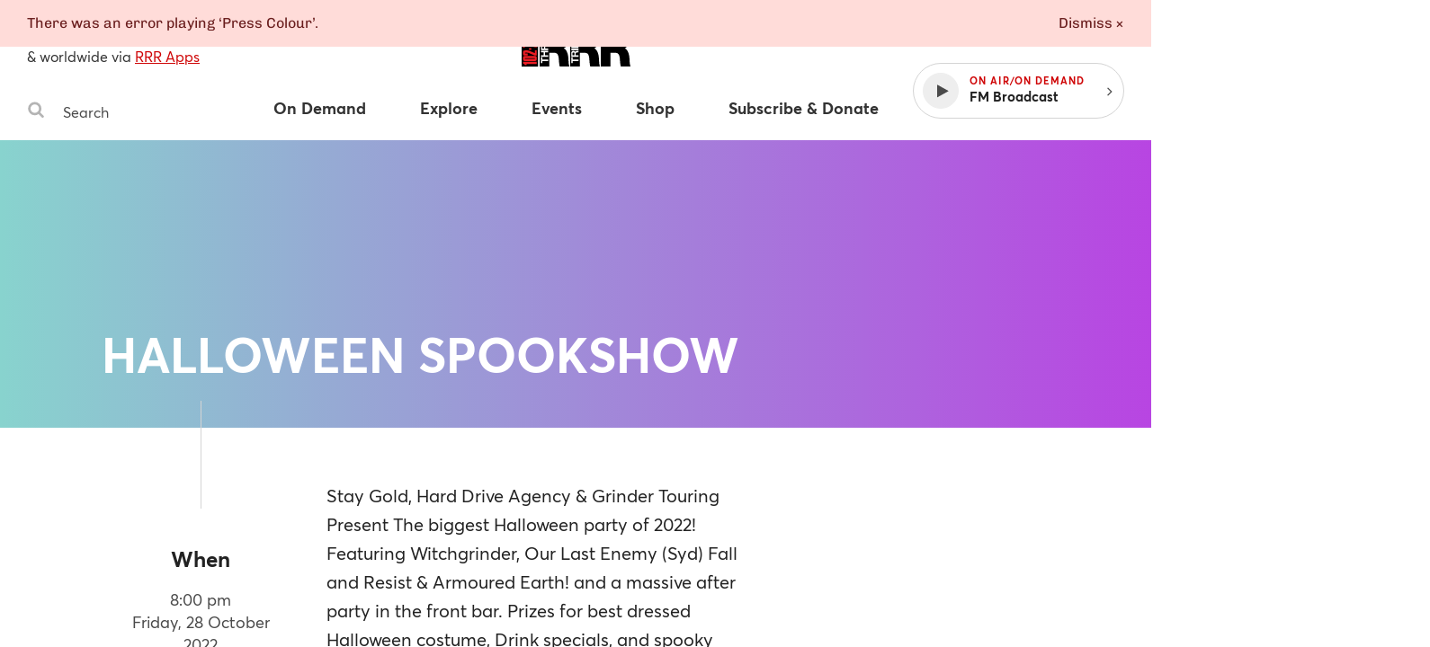

--- FILE ---
content_type: text/html
request_url: https://www.rrr.org.au/events/halloween-spookshow
body_size: 30534
content:
<!DOCTYPE html><html lang="en-au"><head><!--Google Tag Manager--><script>(function(w,d,s,l,i){w[l]=w[l]||[];w[l].push({'gtm.start':
new Date().getTime(),event:'gtm.js'});var f=d.getElementsByTagName(s)[0],
j=d.createElement(s),dl=l!='dataLayer'?'&l='+l:'';j.async=true;j.src=
'https://www.googletagmanager.com/gtm.js?id='+i+dl;f.parentNode.insertBefore(j,f);
})(window,document,'script','dataLayer','GTM-MKF9QW5');</script><!--End Google Tag Manager--><meta charset="utf-8" /><meta content="width=device-width, initial-scale=1.0" name="viewport" /><meta content="no-cache" name="turbolinks-cache-control" /><meta content="widescreen" media="(min-width: 1400px)" name="breakpoint" /><meta content="desktop" media="(min-width: 1024px) and (max-width: 1399px)" name="breakpoint" /><meta content="tablet-wide" media="(min-width: 768px) and (max-width: 1023px)" name="breakpoint" /><meta content="tablet" media="(min-width: 660px) and (max-width: 767px)" name="breakpoint" /><meta content="phone" media="(max-width: 659px)" name="breakpoint" /><meta content="phone-small" media="(max-width: 449px)" name="breakpoint" /><meta content="w-min-1900" media="(min-width: 1900px)" name="breakpoint" /><meta content="w-min-1700" media="(min-width: 1700px)" name="breakpoint" /><meta content="w-1440" media="(max-width: 1440px)" name="breakpoint" /><meta content="w-1400" media="(max-width: 1400px)" name="breakpoint" /><meta content="w-1300" media="(max-width: 1300px)" name="breakpoint" /><meta content="w-1200" media="(max-width: 1200px)" name="breakpoint" /><meta content="is-mobile" media="(max-width: 1023px)" name="breakpoint" /><meta content="not-phone" media="(min-width: 660px)" name="breakpoint" /><link href="/assets/main/assets/public/favicon/favicon-192.a118bf57.png" rel="icon" type="image/png" /><script>!function(t){function e(r){if(n[r])return n[r].exports;var o=n[r]={i:r,l:!1,exports:{}};return t[r].call(o.exports,o,o.exports,e),o.l=!0,o.exports}var n={};e.m=t,e.c=n,e.d=function(t,n,r){e.o(t,n)||Object.defineProperty(t,n,{configurable:!1,enumerable:!0,get:r})},e.n=function(t){var n=t&&t.__esModule?function(){return t.default}:function(){return t};return e.d(n,"a",n),n},e.o=function(t,e){return Object.prototype.hasOwnProperty.call(t,e)},e.p="/assets/",e(e.s=1052)}({10:function(t,e,n){"use strict";function r(){}function o(t){try{return t.then}catch(t){return v=t,b}}function i(t,e){try{return t(e)}catch(t){return v=t,b}}function a(t,e,n){try{t(e,n)}catch(t){return v=t,b}}function s(t){if("object"!=typeof this)throw new TypeError("Promises must be constructed via new");if("function"!=typeof t)throw new TypeError("Promise constructor's argument is not a function");this._75=0,this._83=0,this._18=null,this._38=null,t!==r&&y(t,this)}function u(t,e,n){return new t.constructor(function(o,i){var a=new s(r);a.then(o,i),c(t,new p(e,n,a))})}function c(t,e){for(;3===t._83;)t=t._18;if(s._47&&s._47(t),0===t._83)return 0===t._75?(t._75=1,void(t._38=e)):1===t._75?(t._75=2,void(t._38=[t._38,e])):void t._38.push(e);f(t,e)}function f(t,e){m(function(){var n=1===t._83?e.onFulfilled:e.onRejected;if(null===n)return void(1===t._83?l(e.promise,t._18):h(e.promise,t._18));var r=i(n,t._18);r===b?h(e.promise,v):l(e.promise,r)})}function l(t,e){if(e===t)return h(t,new TypeError("A promise cannot be resolved with itself."));if(e&&("object"==typeof e||"function"==typeof e)){var n=o(e);if(n===b)return h(t,v);if(n===t.then&&e instanceof s)return t._83=3,t._18=e,void d(t);if("function"==typeof n)return void y(n.bind(e),t)}t._83=1,t._18=e,d(t)}function h(t,e){t._83=2,t._18=e,s._71&&s._71(t,e),d(t)}function d(t){if(1===t._75&&(c(t,t._38),t._38=null),2===t._75){for(var e=0;e<t._38.length;e++)c(t,t._38[e]);t._38=null}}function p(t,e,n){this.onFulfilled="function"==typeof t?t:null,this.onRejected="function"==typeof e?e:null,this.promise=n}function y(t,e){var n=!1,r=a(t,function(t){n||(n=!0,l(e,t))},function(t){n||(n=!0,h(e,t))});n||r!==b||(n=!0,h(e,v))}var m=n(15),v=null,b={};t.exports=s,s._47=null,s._71=null,s._44=r,s.prototype.then=function(t,e){if(this.constructor!==s)return u(this,t,e);var n=new s(r);return c(this,new p(t,e,n)),n}},1052:function(t,e,n){n(16),t.exports=n(1053)},1053:function(t,e,n){"use strict";Object.defineProperty(e,"__esModule",{value:!0});n(1054);n(1060)},1054:function(t,e,n){"use strict";var r=n(1055),o=(n.n(r),n(1056)),i=(n.n(o),n(1057)),a=(n.n(i),n(1058)),s=(n.n(a),n(1059));n.n(s)()()},1055:function(t,e){!function(e,n){"use strict";var r={breakpoints:{},_isTicking:!1,_debounceLastTime:0,_namedEvents:{},_eventMatchCache:{},_globalEvents:[],onBreakpointChange:function(){var t=Array.prototype.slice.call(arguments),e=t.pop(),n=t.pop();void 0===n?r._globalEvents.push(e):(r._namedEvents[n]=[]).push(e),l()}},o=function(t){/in/.test(n.readyState)?e.setTimeout(function(){o(t)},9):t()},i=function(t,e){var n=t.className.split(" "),r=n.indexOf(e);r>-1&&(n.splice(r,1),t.className=n.join(" "))},a=function(t,e){-1===t.className.indexOf(e)&&(t.className=""!==t.className?t.className+" "+e:e)},s=function(t,e){var r="breakpoint-"+e,o=n.documentElement;t?a(o,r):i(o,r)},u=function(t){r._globalEvents.forEach(function(e){"function"==typeof e&&e(t)})},c=function(){r._isTicking||f(l),r._isTicking=!0},f=function(t,n){if(!e.requestAnimationFrame){var o=(new Date).getTime(),i=Math.max(0,16-(o-r._debounceLastTime)),a=e.setTimeout(function(){t(o+i)},i);return r._debounceLastTime=o+i,a}e.requestAnimationFrame(t,n)},l=function(){r._isTicking=!1;var t=[];for(var n in r.breakpoints){var o=r.breakpoints[n],i=e.matchMedia(o).matches;if(r._namedEvents[n]&&r._eventMatchCache[n]!==i){r._eventMatchCache[n]=i;for(var a=0;a<r._namedEvents[n].length;a++){var c=r._namedEvents[n][a];"function"==typeof c&&c(i)}}i&&t.push(n),s(i,n)}0!==t.length&&u(t)},h=function(){for(var t=n.getElementsByTagName("meta"),e=0;e<t.length;e++)if("breakpoint"===t[e].name){var o=t[e].getAttribute("content"),i=t[e].getAttribute("media");r.breakpoints[o]=i}},d=function(){h(),l(),e.addEventListener("resize",c)};void 0!==t&&t.exports?t.exports=r:e.metaQuery=r,function(){h(),l()}(),o(d)}(window,document)},1056:function(t,e,n){(function(t){!function(t){var e=function(){try{return!!Symbol.iterator}catch(t){return!1}}(),n=function(t){var n={next:function(){var e=t.shift();return{done:void 0===e,value:e}}};return e&&(n[Symbol.iterator]=function(){return n}),n},r=function(t){return encodeURIComponent(t).replace(/%20/g,"+")},o=function(t){return decodeURIComponent(t).replace(/\+/g," ")};"URLSearchParams"in t&&"a=1"===new URLSearchParams("?a=1").toString()||function(){var i=function(t){if(Object.defineProperty(this,"_entries",{value:{}}),"string"==typeof t){if(""!==t){t=t.replace(/^\?/,"");for(var e,n=t.split("&"),r=0;r<n.length;r++)e=n[r].split("="),this.append(o(e[0]),e.length>1?o(e[1]):"")}}else if(t instanceof i){var a=this;t.forEach(function(t,e){a.append(t,e)})}},a=i.prototype;a.append=function(t,e){t in this._entries?this._entries[t].push(e.toString()):this._entries[t]=[e.toString()]},a.delete=function(t){delete this._entries[t]},a.get=function(t){return t in this._entries?this._entries[t][0]:null},a.getAll=function(t){return t in this._entries?this._entries[t].slice(0):[]},a.has=function(t){return t in this._entries},a.set=function(t,e){this._entries[t]=[e.toString()]},a.forEach=function(t,e){var n;for(var r in this._entries)if(this._entries.hasOwnProperty(r)){n=this._entries[r];for(var o=0;o<n.length;o++)t.call(e,n[o],r,this)}},a.keys=function(){var t=[];return this.forEach(function(e,n){t.push(n)}),n(t)},a.values=function(){var t=[];return this.forEach(function(e){t.push(e)}),n(t)},a.entries=function(){var t=[];return this.forEach(function(e,n){t.push([n,e])}),n(t)},e&&(a[Symbol.iterator]=a.entries),a.toString=function(){var t="";return this.forEach(function(e,n){t.length>0&&(t+="&"),t+=r(n)+"="+r(e)}),t},t.URLSearchParams=i}()}(void 0!==t?t:"undefined"!=typeof window?window:"undefined"!=typeof self?self:this),function(t){if(function(){try{var t=new URL("b","http://a");return t.pathname="c%20d","http://a/c%20d"===t.href&&t.searchParams}catch(t){return!1}}()||function(){var e=t.URL,n=function(t,e){"string"!=typeof t&&(t=String(t));var n=document.implementation.createHTMLDocument("");if(window.doc=n,e){var r=n.createElement("base");r.href=e,n.head.appendChild(r)}var o=n.createElement("a");if(o.href=t,n.body.appendChild(o),o.href=o.href,":"===o.protocol||!/:/.test(o.href))throw new TypeError("Invalid URL");Object.defineProperty(this,"_anchorElement",{value:o})},r=n.prototype,o=function(t){Object.defineProperty(r,t,{get:function(){return this._anchorElement[t]},set:function(e){this._anchorElement[t]=e},enumerable:!0})};["hash","host","hostname","port","protocol","search"].forEach(function(t){o(t)}),Object.defineProperties(r,{toString:{get:function(){var t=this;return function(){return t.href}}},href:{get:function(){return this._anchorElement.href.replace(/\?$/,"")},set:function(t){this._anchorElement.href=t},enumerable:!0},pathname:{get:function(){return this._anchorElement.pathname.replace(/(^\/?)/,"/")},set:function(t){this._anchorElement.pathname=t},enumerable:!0},origin:{get:function(){var t={"http:":80,"https:":443,"ftp:":21}[this._anchorElement.protocol],e=this._anchorElement.port!=t&&""!==this._anchorElement.port;return this._anchorElement.protocol+"//"+this._anchorElement.hostname+(e?":"+this._anchorElement.port:"")},enumerable:!0},password:{get:function(){return""},set:function(t){},enumerable:!0},username:{get:function(){return""},set:function(t){},enumerable:!0},searchParams:{get:function(){var t=new URLSearchParams(this.search),e=this;return["append","delete","set"].forEach(function(n){var r=t[n];t[n]=function(){r.apply(t,arguments),e.search=t.toString()}}),t},enumerable:!0}}),n.createObjectURL=function(t){return e.createObjectURL.apply(e,arguments)},n.revokeObjectURL=function(t){return e.revokeObjectURL.apply(e,arguments)},t.URL=n}(),void 0!==t.location&&!("origin"in t.location)){var e=function(){return t.location.protocol+"//"+t.location.hostname+(t.location.port?":"+t.location.port:"")};try{Object.defineProperty(t.location,"origin",{get:e,enumerable:!0})}catch(n){setInterval(function(){t.location.origin=e()},100)}}}(void 0!==t?t:"undefined"!=typeof window?window:"undefined"!=typeof self?self:this)}).call(e,n(4))},1057:function(t,e,n){(function(t){(function(){var e=void 0;!function(t){"use strict";var n=function(e,n,r){function o(t){if(s.body)return t();setTimeout(function(){o(t)})}function i(){u.addEventListener&&u.removeEventListener("load",i),u.media=r||"all"}var a,s=t.document,u=s.createElement("link");if(n)a=n;else{var c=(s.body||s.getElementsByTagName("head")[0]).childNodes;a=c[c.length-1]}var f=s.styleSheets;u.rel="stylesheet",u.href=e,u.media="only x",o(function(){a.parentNode.insertBefore(u,n?a:a.nextSibling)});var l=function(t){for(var e=u.href,n=f.length;n--;)if(f[n].href===e)return t();setTimeout(function(){l(t)})};return u.addEventListener&&u.addEventListener("load",i),u.onloadcssdefined=l,l(i),u};void 0!==e?e.loadCSS=n:t.loadCSS=n}(void 0!==t?t:this)}).call(window)}).call(e,n(4))},1058:function(t,e,n){(function(t){(function(){!function(t){"use strict";t.loadCSS||(t.loadCSS=function(){});var n=loadCSS.relpreload={};if(n.support=function(){var e;try{e=t.document.createElement("link").relList.supports("preload")}catch(t){e=!1}return function(){return e}}(),n.bindMediaToggle=function(t){function e(){t.media=n}var n=t.media||"all";t.addEventListener?t.addEventListener("load",e):t.attachEvent&&t.attachEvent("onload",e),setTimeout(function(){t.rel="stylesheet",t.media="only x"}),setTimeout(e,3e3)},n.poly=function(){if(!n.support())for(var e=t.document.getElementsByTagName("link"),r=0;r<e.length;r++){var o=e[r];"preload"!==o.rel||"style"!==o.getAttribute("as")||o.getAttribute("data-loadcss")||(o.setAttribute("data-loadcss",!0),n.bindMediaToggle(o))}},!n.support()){n.poly();var r=t.setInterval(n.poly,500);t.addEventListener?t.addEventListener("load",function(){n.poly(),t.clearInterval(r)}):t.attachEvent&&t.attachEvent("onload",function(){n.poly(),t.clearInterval(r)})}e.loadCSS=loadCSS}(void 0!==t?t:this)}).call(window)}).call(e,n(4))},1059:function(t,e){function n(){window.localStorage.getItem("fontsLoaded")&&(window.document.documentElement.className+=" fonts-loaded")}t.exports=n},1060:function(t,e){function n(t){throw new Error("Cannot find module '"+t+"'.")}n.keys=function(){return[]},n.resolve=n,t.exports=n,n.id=1060},15:function(t,e,n){"use strict";(function(e){function n(t){a.length||(i(),s=!0),a[a.length]=t}function r(){for(;u<a.length;){var t=u;if(u+=1,a[t].call(),u>c){for(var e=0,n=a.length-u;e<n;e++)a[e]=a[e+u];a.length-=u,u=0}}a.length=0,u=0,s=!1}function o(t){return function(){function e(){clearTimeout(n),clearInterval(r),t()}var n=setTimeout(e,0),r=setInterval(e,50)}}t.exports=n;var i,a=[],s=!1,u=0,c=1024,f=void 0!==e?e:self,l=f.MutationObserver||f.WebKitMutationObserver;i="function"==typeof l?function(t){var e=1,n=new l(t),r=document.createTextNode("");return n.observe(r,{characterData:!0}),function(){e=-e,r.data=e}}(r):o(r),n.requestFlush=i,n.makeRequestCallFromTimer=o}).call(e,n(4))},16:function(t,e,n){"use strict";"undefined"==typeof Promise&&(n(17).enable(),window.Promise=n(18)),n(19),Object.assign=n(8)},17:function(t,e,n){"use strict";function r(){c=!1,s._47=null,s._71=null}function o(t){function e(e){(t.allRejections||a(l[e].error,t.whitelist||u))&&(l[e].displayId=f++,t.onUnhandled?(l[e].logged=!0,t.onUnhandled(l[e].displayId,l[e].error)):(l[e].logged=!0,i(l[e].displayId,l[e].error)))}function n(e){l[e].logged&&(t.onHandled?t.onHandled(l[e].displayId,l[e].error):l[e].onUnhandled||(console.warn("Promise Rejection Handled (id: "+l[e].displayId+"):"),console.warn('  This means you can ignore any previous messages of the form "Possible Unhandled Promise Rejection" with id '+l[e].displayId+".")))}t=t||{},c&&r(),c=!0;var o=0,f=0,l={};s._47=function(t){2===t._83&&l[t._56]&&(l[t._56].logged?n(t._56):clearTimeout(l[t._56].timeout),delete l[t._56])},s._71=function(t,n){0===t._75&&(t._56=o++,l[t._56]={displayId:null,error:n,timeout:setTimeout(e.bind(null,t._56),a(n,u)?100:2e3),logged:!1})}}function i(t,e){console.warn("Possible Unhandled Promise Rejection (id: "+t+"):"),((e&&(e.stack||e))+"").split("\n").forEach(function(t){console.warn("  "+t)})}function a(t,e){return e.some(function(e){return t instanceof e})}var s=n(10),u=[ReferenceError,TypeError,RangeError],c=!1;e.disable=r,e.enable=o},18:function(t,e,n){"use strict";function r(t){var e=new o(o._44);return e._83=1,e._18=t,e}var o=n(10);t.exports=o;var i=r(!0),a=r(!1),s=r(null),u=r(void 0),c=r(0),f=r("");o.resolve=function(t){if(t instanceof o)return t;if(null===t)return s;if(void 0===t)return u;if(!0===t)return i;if(!1===t)return a;if(0===t)return c;if(""===t)return f;if("object"==typeof t||"function"==typeof t)try{var e=t.then;if("function"==typeof e)return new o(e.bind(t))}catch(t){return new o(function(e,n){n(t)})}return r(t)},o.all=function(t){var e=Array.prototype.slice.call(t);return new o(function(t,n){function r(a,s){if(s&&("object"==typeof s||"function"==typeof s)){if(s instanceof o&&s.then===o.prototype.then){for(;3===s._83;)s=s._18;return 1===s._83?r(a,s._18):(2===s._83&&n(s._18),void s.then(function(t){r(a,t)},n))}var u=s.then;if("function"==typeof u){return void new o(u.bind(s)).then(function(t){r(a,t)},n)}}e[a]=s,0==--i&&t(e)}if(0===e.length)return t([]);for(var i=e.length,a=0;a<e.length;a++)r(a,e[a])})},o.reject=function(t){return new o(function(e,n){n(t)})},o.race=function(t){return new o(function(e,n){t.forEach(function(t){o.resolve(t).then(e,n)})})},o.prototype.catch=function(t){return this.then(null,t)}},19:function(t,e){!function(t){"use strict";function e(t){if("string"!=typeof t&&(t=String(t)),/[^a-z0-9\-#$%&'*+.\^_`|~]/i.test(t))throw new TypeError("Invalid character in header field name");return t.toLowerCase()}function n(t){return"string"!=typeof t&&(t=String(t)),t}function r(t){var e={next:function(){var e=t.shift();return{done:void 0===e,value:e}}};return v.iterable&&(e[Symbol.iterator]=function(){return e}),e}function o(t){this.map={},t instanceof o?t.forEach(function(t,e){this.append(e,t)},this):Array.isArray(t)?t.forEach(function(t){this.append(t[0],t[1])},this):t&&Object.getOwnPropertyNames(t).forEach(function(e){this.append(e,t[e])},this)}function i(t){if(t.bodyUsed)return Promise.reject(new TypeError("Already read"));t.bodyUsed=!0}function a(t){return new Promise(function(e,n){t.onload=function(){e(t.result)},t.onerror=function(){n(t.error)}})}function s(t){var e=new FileReader,n=a(e);return e.readAsArrayBuffer(t),n}function u(t){var e=new FileReader,n=a(e);return e.readAsText(t),n}function c(t){for(var e=new Uint8Array(t),n=new Array(e.length),r=0;r<e.length;r++)n[r]=String.fromCharCode(e[r]);return n.join("")}function f(t){if(t.slice)return t.slice(0);var e=new Uint8Array(t.byteLength);return e.set(new Uint8Array(t)),e.buffer}function l(){return this.bodyUsed=!1,this._initBody=function(t){if(this._bodyInit=t,t)if("string"==typeof t)this._bodyText=t;else if(v.blob&&Blob.prototype.isPrototypeOf(t))this._bodyBlob=t;else if(v.formData&&FormData.prototype.isPrototypeOf(t))this._bodyFormData=t;else if(v.searchParams&&URLSearchParams.prototype.isPrototypeOf(t))this._bodyText=t.toString();else if(v.arrayBuffer&&v.blob&&_(t))this._bodyArrayBuffer=f(t.buffer),this._bodyInit=new Blob([this._bodyArrayBuffer]);else{if(!v.arrayBuffer||!ArrayBuffer.prototype.isPrototypeOf(t)&&!w(t))throw new Error("unsupported BodyInit type");this._bodyArrayBuffer=f(t)}else this._bodyText="";this.headers.get("content-type")||("string"==typeof t?this.headers.set("content-type","text/plain;charset=UTF-8"):this._bodyBlob&&this._bodyBlob.type?this.headers.set("content-type",this._bodyBlob.type):v.searchParams&&URLSearchParams.prototype.isPrototypeOf(t)&&this.headers.set("content-type","application/x-www-form-urlencoded;charset=UTF-8"))},v.blob&&(this.blob=function(){var t=i(this);if(t)return t;if(this._bodyBlob)return Promise.resolve(this._bodyBlob);if(this._bodyArrayBuffer)return Promise.resolve(new Blob([this._bodyArrayBuffer]));if(this._bodyFormData)throw new Error("could not read FormData body as blob");return Promise.resolve(new Blob([this._bodyText]))},this.arrayBuffer=function(){return this._bodyArrayBuffer?i(this)||Promise.resolve(this._bodyArrayBuffer):this.blob().then(s)}),this.text=function(){var t=i(this);if(t)return t;if(this._bodyBlob)return u(this._bodyBlob);if(this._bodyArrayBuffer)return Promise.resolve(c(this._bodyArrayBuffer));if(this._bodyFormData)throw new Error("could not read FormData body as text");return Promise.resolve(this._bodyText)},v.formData&&(this.formData=function(){return this.text().then(p)}),this.json=function(){return this.text().then(JSON.parse)},this}function h(t){var e=t.toUpperCase();return g.indexOf(e)>-1?e:t}function d(t,e){e=e||{};var n=e.body;if(t instanceof d){if(t.bodyUsed)throw new TypeError("Already read");this.url=t.url,this.credentials=t.credentials,e.headers||(this.headers=new o(t.headers)),this.method=t.method,this.mode=t.mode,n||null==t._bodyInit||(n=t._bodyInit,t.bodyUsed=!0)}else this.url=String(t);if(this.credentials=e.credentials||this.credentials||"omit",!e.headers&&this.headers||(this.headers=new o(e.headers)),this.method=h(e.method||this.method||"GET"),this.mode=e.mode||this.mode||null,this.referrer=null,("GET"===this.method||"HEAD"===this.method)&&n)throw new TypeError("Body not allowed for GET or HEAD requests");this._initBody(n)}function p(t){var e=new FormData;return t.trim().split("&").forEach(function(t){if(t){var n=t.split("="),r=n.shift().replace(/\+/g," "),o=n.join("=").replace(/\+/g," ");e.append(decodeURIComponent(r),decodeURIComponent(o))}}),e}function y(t){var e=new o;return t.split(/\r?\n/).forEach(function(t){var n=t.split(":"),r=n.shift().trim();if(r){var o=n.join(":").trim();e.append(r,o)}}),e}function m(t,e){e||(e={}),this.type="default",this.status="status"in e?e.status:200,this.ok=this.status>=200&&this.status<300,this.statusText="statusText"in e?e.statusText:"OK",this.headers=new o(e.headers),this.url=e.url||"",this._initBody(t)}if(!t.fetch){var v={searchParams:"URLSearchParams"in t,iterable:"Symbol"in t&&"iterator"in Symbol,blob:"FileReader"in t&&"Blob"in t&&function(){try{return new Blob,!0}catch(t){return!1}}(),formData:"FormData"in t,arrayBuffer:"ArrayBuffer"in t};if(v.arrayBuffer)var b=["[object Int8Array]","[object Uint8Array]","[object Uint8ClampedArray]","[object Int16Array]","[object Uint16Array]","[object Int32Array]","[object Uint32Array]","[object Float32Array]","[object Float64Array]"],_=function(t){return t&&DataView.prototype.isPrototypeOf(t)},w=ArrayBuffer.isView||function(t){return t&&b.indexOf(Object.prototype.toString.call(t))>-1};o.prototype.append=function(t,r){t=e(t),r=n(r);var o=this.map[t];this.map[t]=o?o+","+r:r},o.prototype.delete=function(t){delete this.map[e(t)]},o.prototype.get=function(t){return t=e(t),this.has(t)?this.map[t]:null},o.prototype.has=function(t){return this.map.hasOwnProperty(e(t))},o.prototype.set=function(t,r){this.map[e(t)]=n(r)},o.prototype.forEach=function(t,e){for(var n in this.map)this.map.hasOwnProperty(n)&&t.call(e,this.map[n],n,this)},o.prototype.keys=function(){var t=[];return this.forEach(function(e,n){t.push(n)}),r(t)},o.prototype.values=function(){var t=[];return this.forEach(function(e){t.push(e)}),r(t)},o.prototype.entries=function(){var t=[];return this.forEach(function(e,n){t.push([n,e])}),r(t)},v.iterable&&(o.prototype[Symbol.iterator]=o.prototype.entries);var g=["DELETE","GET","HEAD","OPTIONS","POST","PUT"];d.prototype.clone=function(){return new d(this,{body:this._bodyInit})},l.call(d.prototype),l.call(m.prototype),m.prototype.clone=function(){return new m(this._bodyInit,{status:this.status,statusText:this.statusText,headers:new o(this.headers),url:this.url})},m.error=function(){var t=new m(null,{status:0,statusText:""});return t.type="error",t};var E=[301,302,303,307,308];m.redirect=function(t,e){if(-1===E.indexOf(e))throw new RangeError("Invalid status code");return new m(null,{status:e,headers:{location:t}})},t.Headers=o,t.Request=d,t.Response=m,t.fetch=function(t,e){return new Promise(function(n,r){var o=new d(t,e),i=new XMLHttpRequest;i.onload=function(){var t={status:i.status,statusText:i.statusText,headers:y(i.getAllResponseHeaders()||"")};t.url="responseURL"in i?i.responseURL:t.headers.get("X-Request-URL");var e="response"in i?i.response:i.responseText;n(new m(e,t))},i.onerror=function(){r(new TypeError("Network request failed"))},i.ontimeout=function(){r(new TypeError("Network request failed"))},i.open(o.method,o.url,!0),"include"===o.credentials&&(i.withCredentials=!0),"responseType"in i&&v.blob&&(i.responseType="blob"),o.headers.forEach(function(t,e){i.setRequestHeader(e,t)}),i.send(void 0===o._bodyInit?null:o._bodyInit)})},t.fetch.polyfill=!0}}("undefined"!=typeof self?self:this)},4:function(t,e){var n;n=function(){return this}();try{n=n||Function("return this")()||(0,eval)("this")}catch(t){"object"==typeof window&&(n=window)}t.exports=n},8:function(t,e,n){"use strict";function r(t){if(null===t||void 0===t)throw new TypeError("Object.assign cannot be called with null or undefined");return Object(t)}var o=Object.getOwnPropertySymbols,i=Object.prototype.hasOwnProperty,a=Object.prototype.propertyIsEnumerable;t.exports=function(){try{if(!Object.assign)return!1;var t=new String("abc");if(t[5]="de","5"===Object.getOwnPropertyNames(t)[0])return!1;for(var e={},n=0;n<10;n++)e["_"+String.fromCharCode(n)]=n;if("0123456789"!==Object.getOwnPropertyNames(e).map(function(t){return e[t]}).join(""))return!1;var r={};return"abcdefghijklmnopqrst".split("").forEach(function(t){r[t]=t}),"abcdefghijklmnopqrst"===Object.keys(Object.assign({},r)).join("")}catch(t){return!1}}()?Object.assign:function(t,e){for(var n,s,u=r(t),c=1;c<arguments.length;c++){n=Object(arguments[c]);for(var f in n)i.call(n,f)&&(u[f]=n[f]);if(o){s=o(n);for(var l=0;l<s.length;l++)a.call(n,s[l])&&(u[s[l]]=n[s[l]])}}return u}}});
//# sourceMappingURL=main__inline-header.9ee348ca.js.map</script><script>!function(t){function e(r){if(n[r])return n[r].exports;var o=n[r]={i:r,l:!1,exports:{}};return t[r].call(o.exports,o,o.exports,e),o.l=!0,o.exports}var n={};e.m=t,e.c=n,e.d=function(t,n,r){e.o(t,n)||Object.defineProperty(t,n,{configurable:!1,enumerable:!0,get:r})},e.n=function(t){var n=t&&t.__esModule?function(){return t.default}:function(){return t};return e.d(n,"a",n),n},e.o=function(t,e){return Object.prototype.hasOwnProperty.call(t,e)},e.p="/assets/",e(e.s=1032)}({10:function(t,e,n){"use strict";function r(){}function o(t){try{return t.then}catch(t){return b=t,m}}function i(t,e){try{return t(e)}catch(t){return b=t,m}}function s(t,e,n){try{t(e,n)}catch(t){return b=t,m}}function a(t){if("object"!=typeof this)throw new TypeError("Promises must be constructed via new");if("function"!=typeof t)throw new TypeError("Promise constructor's argument is not a function");this._75=0,this._83=0,this._18=null,this._38=null,t!==r&&y(t,this)}function u(t,e,n){return new t.constructor(function(o,i){var s=new a(r);s.then(o,i),c(t,new p(e,n,s))})}function c(t,e){for(;3===t._83;)t=t._18;if(a._47&&a._47(t),0===t._83)return 0===t._75?(t._75=1,void(t._38=e)):1===t._75?(t._75=2,void(t._38=[t._38,e])):void t._38.push(e);h(t,e)}function h(t,e){v(function(){var n=1===t._83?e.onFulfilled:e.onRejected;if(null===n)return void(1===t._83?f(e.promise,t._18):l(e.promise,t._18));var r=i(n,t._18);r===m?l(e.promise,b):f(e.promise,r)})}function f(t,e){if(e===t)return l(t,new TypeError("A promise cannot be resolved with itself."));if(e&&("object"==typeof e||"function"==typeof e)){var n=o(e);if(n===m)return l(t,b);if(n===t.then&&e instanceof a)return t._83=3,t._18=e,void d(t);if("function"==typeof n)return void y(n.bind(e),t)}t._83=1,t._18=e,d(t)}function l(t,e){t._83=2,t._18=e,a._71&&a._71(t,e),d(t)}function d(t){if(1===t._75&&(c(t,t._38),t._38=null),2===t._75){for(var e=0;e<t._38.length;e++)c(t,t._38[e]);t._38=null}}function p(t,e,n){this.onFulfilled="function"==typeof t?t:null,this.onRejected="function"==typeof e?e:null,this.promise=n}function y(t,e){var n=!1,r=s(t,function(t){n||(n=!0,f(e,t))},function(t){n||(n=!0,l(e,t))});n||r!==m||(n=!0,l(e,b))}var v=n(15),b=null,m={};t.exports=a,a._47=null,a._71=null,a._44=r,a.prototype.then=function(t,e){if(this.constructor!==a)return u(this,t,e);var n=new a(r);return c(this,new p(t,e,n)),n}},1032:function(t,e,n){n(16),t.exports=n(1033)},1033:function(t,e,n){"use strict";Object.defineProperty(e,"__esModule",{value:!0});n(1034);n(1042)},1034:function(t,e,n){"use strict";n(1035),n(1041)},1035:function(t,e,n){"use strict";function r(t,e){if(!(t instanceof e))throw new TypeError("Cannot call a class as a function")}var o=n(444),i=n(447),s=n(449),a=n(209),u=function(){function t(t,e){for(var n=0;n<e.length;n++){var r=e[n];r.enumerable=r.enumerable||!1,r.configurable=!0,"value"in r&&(r.writable=!0),Object.defineProperty(t,r.key,r)}}return function(e,n,r){return n&&t(e.prototype,n),r&&t(e,r),e}}(),c=function(){function t(e,n){var i=this;if(r(this,t),Object(s.b)(e,s.a.EVENT_TRACKER),window.addEventListener){var u={events:["click"],fieldsObj:{},attributePrefix:"ga-"};this.opts=Object(a.a)(u,n),this.tracker=e,this.handleEvents=this.handleEvents.bind(this);var c="["+this.opts.attributePrefix+"on]";this.delegates={},this.opts.events.forEach(function(t){i.delegates[t]=Object(o.a)(document,t,c,i.handleEvents,{composed:!0,useCapture:!0})})}}return u(t,[{key:"handleEvents",value:function(t,e){var n=this.opts.attributePrefix;if(!(e.getAttribute(n+"on").split(/\s*,\s*/).indexOf(t.type)<0)){var r={transport:"beacon"},o=Object(a.e)(e,n),i=Object(a.a)({},this.opts.fieldsObj,o),s=o.hitType||"event";this.tracker.send(s,Object(a.c)(r,i,this.tracker,this.opts.hitFilter,e,t))}}},{key:"remove",value:function(){var t=this;Object.keys(this.delegates).forEach(function(e){t.delegates[e].destroy()})}}]),t}();Object(i.a)("eventTracker",c)},1036:function(t,e,n){"use strict";function r(t,e,n,r){var s=arguments.length>4&&void 0!==arguments[4]?arguments[4]:{},a=function(t){var e=void 0;if(s.composed&&"function"==typeof t.composedPath)for(var a,u=t.composedPath(),c=0;a=u[c];c++)1==a.nodeType&&Object(i.a)(a,n)&&(e=a);else e=Object(o.a)(t.target,n,!0);e&&r.call(e,t,e)};return t.addEventListener(e,a,s.useCapture),{destroy:function(){t.removeEventListener(e,a,s.useCapture)}}}e.a=r;var o=n(445),i=n(208)},1037:function(t,e,n){"use strict";"function"==typeof Symbol&&Symbol.iterator},1038:function(t,e,n){"use strict";function r(t){var e={};if(!t||1!=t.nodeType)return e;var n=t.attributes;if(0===n.length)return{};for(var r,o=0;r=n[o];o++)e[r.name]=r.value;return e}e.a=r},1039:function(t,e,n){"use strict";var r="80",o="443";RegExp(":("+r+"|"+o+")$"),document.createElement("a")},1040:function(t,e,n){"use strict";function r(t,e){if(!(t instanceof e))throw new TypeError("Cannot call a class as a function")}function o(t,e){var n=s.filter(function(n){return n.context==t&&n.methodName==e})[0];return n||(n=new a(t,e),s.push(n)),n}var i=function(){function t(t,e){for(var n=0;n<e.length;n++){var r=e[n];r.enumerable=r.enumerable||!1,r.configurable=!0,"value"in r&&(r.writable=!0),Object.defineProperty(t,r.key,r)}}return function(e,n,r){return n&&t(e.prototype,n),r&&t(e,r),e}}(),s=[],a=function(){function t(e,n){var o=this;r(this,t),this.context=e,this.methodName=n,this.isTask=/Task$/.test(n),this.originalMethodReference=this.isTask?e.get(n):e[n],this.methodChain=[],this.boundMethodChain=[],this.wrappedMethod=function(){return o.boundMethodChain[o.boundMethodChain.length-1].apply(void 0,arguments)},this.isTask?e.set(n,this.wrappedMethod):e[n]=this.wrappedMethod}return i(t,null,[{key:"add",value:function(t,e,n){o(t,e).add(n)}},{key:"remove",value:function(t,e,n){o(t,e).remove(n)}}]),i(t,[{key:"add",value:function(t){this.methodChain.push(t),this.rebindMethodChain()}},{key:"remove",value:function(t){var e=this.methodChain.indexOf(t);e>-1&&(this.methodChain.splice(e,1),this.methodChain.length>0?this.rebindMethodChain():this.destroy())}},{key:"rebindMethodChain",value:function(){this.boundMethodChain=[];for(var t,e=0;t=this.methodChain[e];e++){var n=this.boundMethodChain[e-1]||this.originalMethodReference.bind(this.context);this.boundMethodChain.push(t(n))}}},{key:"destroy",value:function(){var t=s.indexOf(this);t>-1&&(s.splice(t,1),this.isTask?this.context.set(this.methodName,this.originalMethodReference):this.context[this.methodName]=this.originalMethodReference)}}]),t}();e.a=a},1041:function(t,e,n){"use strict";function r(t,e){if(!(t instanceof e))throw new TypeError("Cannot call a class as a function")}function o(t,e){if(0===t){var n=e.intersectionRect;return n.top>0||n.bottom>0||n.left>0||n.right>0}return e.intersectionRatio>=t}function i(t){var e={threshold:0,trackFirstImpressionOnly:!0};return"string"==typeof t&&(t={id:t}),Object(u.a)(e,t)}var s=n(447),a=n(449),u=n(209),c=function(){function t(t,e){for(var n=0;n<e.length;n++){var r=e[n];r.enumerable=r.enumerable||!1,r.configurable=!0,"value"in r&&(r.writable=!0),Object.defineProperty(t,r.key,r)}}return function(e,n,r){return n&&t(e.prototype,n),r&&t(e,r),e}}(),h=function(){function t(e,n){var o=this;if(r(this,t),Object(a.b)(e,a.a.IMPRESSION_TRACKER),window.IntersectionObserver&&window.MutationObserver){var i={rootMargin:"0px",fieldsObj:{},attributePrefix:"ga-"};this.opts=Object(u.a)(i,n),this.tracker=e,this.handleDomMutations=this.handleDomMutations.bind(this),this.handleIntersectionChanges=this.handleIntersectionChanges.bind(this),this.handleDomElementAdded=this.handleDomElementAdded.bind(this),this.handleDomElementRemoved=this.handleDomElementRemoved.bind(this),this.mutationObserver=null,this.items=[],this.elementMap={},this.thresholdMap={},Object(u.d)(function(){o.opts.elements&&o.observeElements(o.opts.elements)})}}return c(t,[{key:"observeElements",value:function(t){var e=this,n=this.deriveDataFromElements(t);this.items=this.items.concat(n.items),this.elementMap=Object(u.a)({},n.elementMap,this.elementMap),this.thresholdMap=Object(u.a)({},n.thresholdMap,this.thresholdMap),n.items.forEach(function(t){var n=e.thresholdMap[t.threshold]=e.thresholdMap[t.threshold]||new IntersectionObserver(e.handleIntersectionChanges,{rootMargin:e.opts.rootMargin,threshold:[+t.threshold]}),r=e.elementMap[t.id]||(e.elementMap[t.id]=document.getElementById(t.id));r&&n.observe(r)}),this.mutationObserver||(this.mutationObserver=new MutationObserver(this.handleDomMutations),this.mutationObserver.observe(document.body,{childList:!0,subtree:!0})),requestAnimationFrame(function(){})}},{key:"unobserveElements",value:function(t){var e=[],n=[];if(this.items.forEach(function(r){t.some(function(t){var e=i(t);return e.id===r.id&&e.threshold===r.threshold&&e.trackFirstImpressionOnly===r.trackFirstImpressionOnly})?n.push(r):e.push(r)}),e.length){var r=this.deriveDataFromElements(e),o=this.deriveDataFromElements(n);this.items=r.items,this.elementMap=r.elementMap,this.thresholdMap=r.thresholdMap,n.forEach(function(t){if(!r.elementMap[t.id]){var e=o.thresholdMap[t.threshold],n=o.elementMap[t.id];n&&e.unobserve(n),r.thresholdMap[t.threshold]||o.thresholdMap[t.threshold].disconnect()}})}else this.unobserveAllElements()}},{key:"unobserveAllElements",value:function(){var t=this;Object.keys(this.thresholdMap).forEach(function(e){t.thresholdMap[e].disconnect()}),this.mutationObserver.disconnect(),this.mutationObserver=null,this.items=[],this.elementMap={},this.thresholdMap={}}},{key:"deriveDataFromElements",value:function(t){var e=this,n=[],r={},o={};return t.length&&t.forEach(function(t){var s=i(t);n.push(s),o[s.id]=e.elementMap[s.id]||null,r[s.threshold]=e.thresholdMap[s.threshold]||null}),{items:n,elementMap:o,thresholdMap:r}}},{key:"handleDomMutations",value:function(t){for(var e,n=0;e=t[n];n++){for(var r,o=0;r=e.removedNodes[o];o++)this.walkNodeTree(r,this.handleDomElementRemoved);for(var i,s=0;i=e.addedNodes[s];s++)this.walkNodeTree(i,this.handleDomElementAdded)}}},{key:"walkNodeTree",value:function(t,e){1==t.nodeType&&t.id in this.elementMap&&e(t.id);for(var n,r=0;n=t.childNodes[r];r++)this.walkNodeTree(n,e)}},{key:"handleIntersectionChanges",value:function(t){for(var e,n=[],r=0;e=t[r];r++)for(var i,s=0;i=this.items[s];s++)e.target.id===i.id&&o(i.threshold,e)&&(this.handleImpression(i.id),i.trackFirstImpressionOnly&&n.push(i));n.length&&this.unobserveElements(n)}},{key:"handleImpression",value:function(t){var e=document.getElementById(t),n={transport:"beacon",eventCategory:"Viewport",eventAction:"impression",eventLabel:t,nonInteraction:!0},r=Object(u.a)({},this.opts.fieldsObj,Object(u.e)(e,this.opts.attributePrefix));this.tracker.send("event",Object(u.c)(n,r,this.tracker,this.opts.hitFilter,e))}},{key:"handleDomElementAdded",value:function(t){var e=this,n=this.elementMap[t]=document.getElementById(t);this.items.forEach(function(r){t==r.id&&e.thresholdMap[r.threshold].observe(n)})}},{key:"handleDomElementRemoved",value:function(t){var e=this,n=this.elementMap[t];this.items.forEach(function(r){t==r.id&&e.thresholdMap[r.threshold].unobserve(n)}),this.elementMap[t]=null}},{key:"remove",value:function(){this.unobserveAllElements()}}]),t}();Object(s.a)("impressionTracker",h)},1042:function(t,e){function n(t){throw new Error("Cannot find module '"+t+"'.")}n.keys=function(){return[]},n.resolve=n,t.exports=n,n.id=1042},15:function(t,e,n){"use strict";(function(e){function n(t){s.length||(i(),a=!0),s[s.length]=t}function r(){for(;u<s.length;){var t=u;if(u+=1,s[t].call(),u>c){for(var e=0,n=s.length-u;e<n;e++)s[e]=s[e+u];s.length-=u,u=0}}s.length=0,u=0,a=!1}function o(t){return function(){function e(){clearTimeout(n),clearInterval(r),t()}var n=setTimeout(e,0),r=setInterval(e,50)}}t.exports=n;var i,s=[],a=!1,u=0,c=1024,h=void 0!==e?e:self,f=h.MutationObserver||h.WebKitMutationObserver;i="function"==typeof f?function(t){var e=1,n=new f(t),r=document.createTextNode("");return n.observe(r,{characterData:!0}),function(){e=-e,r.data=e}}(r):o(r),n.requestFlush=i,n.makeRequestCallFromTimer=o}).call(e,n(4))},16:function(t,e,n){"use strict";"undefined"==typeof Promise&&(n(17).enable(),window.Promise=n(18)),n(19),Object.assign=n(8)},17:function(t,e,n){"use strict";function r(){c=!1,a._47=null,a._71=null}function o(t){function e(e){(t.allRejections||s(f[e].error,t.whitelist||u))&&(f[e].displayId=h++,t.onUnhandled?(f[e].logged=!0,t.onUnhandled(f[e].displayId,f[e].error)):(f[e].logged=!0,i(f[e].displayId,f[e].error)))}function n(e){f[e].logged&&(t.onHandled?t.onHandled(f[e].displayId,f[e].error):f[e].onUnhandled||(console.warn("Promise Rejection Handled (id: "+f[e].displayId+"):"),console.warn('  This means you can ignore any previous messages of the form "Possible Unhandled Promise Rejection" with id '+f[e].displayId+".")))}t=t||{},c&&r(),c=!0;var o=0,h=0,f={};a._47=function(t){2===t._83&&f[t._56]&&(f[t._56].logged?n(t._56):clearTimeout(f[t._56].timeout),delete f[t._56])},a._71=function(t,n){0===t._75&&(t._56=o++,f[t._56]={displayId:null,error:n,timeout:setTimeout(e.bind(null,t._56),s(n,u)?100:2e3),logged:!1})}}function i(t,e){console.warn("Possible Unhandled Promise Rejection (id: "+t+"):"),((e&&(e.stack||e))+"").split("\n").forEach(function(t){console.warn("  "+t)})}function s(t,e){return e.some(function(e){return t instanceof e})}var a=n(10),u=[ReferenceError,TypeError,RangeError],c=!1;e.disable=r,e.enable=o},18:function(t,e,n){"use strict";function r(t){var e=new o(o._44);return e._83=1,e._18=t,e}var o=n(10);t.exports=o;var i=r(!0),s=r(!1),a=r(null),u=r(void 0),c=r(0),h=r("");o.resolve=function(t){if(t instanceof o)return t;if(null===t)return a;if(void 0===t)return u;if(!0===t)return i;if(!1===t)return s;if(0===t)return c;if(""===t)return h;if("object"==typeof t||"function"==typeof t)try{var e=t.then;if("function"==typeof e)return new o(e.bind(t))}catch(t){return new o(function(e,n){n(t)})}return r(t)},o.all=function(t){var e=Array.prototype.slice.call(t);return new o(function(t,n){function r(s,a){if(a&&("object"==typeof a||"function"==typeof a)){if(a instanceof o&&a.then===o.prototype.then){for(;3===a._83;)a=a._18;return 1===a._83?r(s,a._18):(2===a._83&&n(a._18),void a.then(function(t){r(s,t)},n))}var u=a.then;if("function"==typeof u){return void new o(u.bind(a)).then(function(t){r(s,t)},n)}}e[s]=a,0==--i&&t(e)}if(0===e.length)return t([]);for(var i=e.length,s=0;s<e.length;s++)r(s,e[s])})},o.reject=function(t){return new o(function(e,n){n(t)})},o.race=function(t){return new o(function(e,n){t.forEach(function(t){o.resolve(t).then(e,n)})})},o.prototype.catch=function(t){return this.then(null,t)}},19:function(t,e){!function(t){"use strict";function e(t){if("string"!=typeof t&&(t=String(t)),/[^a-z0-9\-#$%&'*+.\^_`|~]/i.test(t))throw new TypeError("Invalid character in header field name");return t.toLowerCase()}function n(t){return"string"!=typeof t&&(t=String(t)),t}function r(t){var e={next:function(){var e=t.shift();return{done:void 0===e,value:e}}};return b.iterable&&(e[Symbol.iterator]=function(){return e}),e}function o(t){this.map={},t instanceof o?t.forEach(function(t,e){this.append(e,t)},this):Array.isArray(t)?t.forEach(function(t){this.append(t[0],t[1])},this):t&&Object.getOwnPropertyNames(t).forEach(function(e){this.append(e,t[e])},this)}function i(t){if(t.bodyUsed)return Promise.reject(new TypeError("Already read"));t.bodyUsed=!0}function s(t){return new Promise(function(e,n){t.onload=function(){e(t.result)},t.onerror=function(){n(t.error)}})}function a(t){var e=new FileReader,n=s(e);return e.readAsArrayBuffer(t),n}function u(t){var e=new FileReader,n=s(e);return e.readAsText(t),n}function c(t){for(var e=new Uint8Array(t),n=new Array(e.length),r=0;r<e.length;r++)n[r]=String.fromCharCode(e[r]);return n.join("")}function h(t){if(t.slice)return t.slice(0);var e=new Uint8Array(t.byteLength);return e.set(new Uint8Array(t)),e.buffer}function f(){return this.bodyUsed=!1,this._initBody=function(t){if(this._bodyInit=t,t)if("string"==typeof t)this._bodyText=t;else if(b.blob&&Blob.prototype.isPrototypeOf(t))this._bodyBlob=t;else if(b.formData&&FormData.prototype.isPrototypeOf(t))this._bodyFormData=t;else if(b.searchParams&&URLSearchParams.prototype.isPrototypeOf(t))this._bodyText=t.toString();else if(b.arrayBuffer&&b.blob&&w(t))this._bodyArrayBuffer=h(t.buffer),this._bodyInit=new Blob([this._bodyArrayBuffer]);else{if(!b.arrayBuffer||!ArrayBuffer.prototype.isPrototypeOf(t)&&!g(t))throw new Error("unsupported BodyInit type");this._bodyArrayBuffer=h(t)}else this._bodyText="";this.headers.get("content-type")||("string"==typeof t?this.headers.set("content-type","text/plain;charset=UTF-8"):this._bodyBlob&&this._bodyBlob.type?this.headers.set("content-type",this._bodyBlob.type):b.searchParams&&URLSearchParams.prototype.isPrototypeOf(t)&&this.headers.set("content-type","application/x-www-form-urlencoded;charset=UTF-8"))},b.blob&&(this.blob=function(){var t=i(this);if(t)return t;if(this._bodyBlob)return Promise.resolve(this._bodyBlob);if(this._bodyArrayBuffer)return Promise.resolve(new Blob([this._bodyArrayBuffer]));if(this._bodyFormData)throw new Error("could not read FormData body as blob");return Promise.resolve(new Blob([this._bodyText]))},this.arrayBuffer=function(){return this._bodyArrayBuffer?i(this)||Promise.resolve(this._bodyArrayBuffer):this.blob().then(a)}),this.text=function(){var t=i(this);if(t)return t;if(this._bodyBlob)return u(this._bodyBlob);if(this._bodyArrayBuffer)return Promise.resolve(c(this._bodyArrayBuffer));if(this._bodyFormData)throw new Error("could not read FormData body as text");return Promise.resolve(this._bodyText)},b.formData&&(this.formData=function(){return this.text().then(p)}),this.json=function(){return this.text().then(JSON.parse)},this}function l(t){var e=t.toUpperCase();return _.indexOf(e)>-1?e:t}function d(t,e){e=e||{};var n=e.body;if(t instanceof d){if(t.bodyUsed)throw new TypeError("Already read");this.url=t.url,this.credentials=t.credentials,e.headers||(this.headers=new o(t.headers)),this.method=t.method,this.mode=t.mode,n||null==t._bodyInit||(n=t._bodyInit,t.bodyUsed=!0)}else this.url=String(t);if(this.credentials=e.credentials||this.credentials||"omit",!e.headers&&this.headers||(this.headers=new o(e.headers)),this.method=l(e.method||this.method||"GET"),this.mode=e.mode||this.mode||null,this.referrer=null,("GET"===this.method||"HEAD"===this.method)&&n)throw new TypeError("Body not allowed for GET or HEAD requests");this._initBody(n)}function p(t){var e=new FormData;return t.trim().split("&").forEach(function(t){if(t){var n=t.split("="),r=n.shift().replace(/\+/g," "),o=n.join("=").replace(/\+/g," ");e.append(decodeURIComponent(r),decodeURIComponent(o))}}),e}function y(t){var e=new o;return t.split(/\r?\n/).forEach(function(t){var n=t.split(":"),r=n.shift().trim();if(r){var o=n.join(":").trim();e.append(r,o)}}),e}function v(t,e){e||(e={}),this.type="default",this.status="status"in e?e.status:200,this.ok=this.status>=200&&this.status<300,this.statusText="statusText"in e?e.statusText:"OK",this.headers=new o(e.headers),this.url=e.url||"",this._initBody(t)}if(!t.fetch){var b={searchParams:"URLSearchParams"in t,iterable:"Symbol"in t&&"iterator"in Symbol,blob:"FileReader"in t&&"Blob"in t&&function(){try{return new Blob,!0}catch(t){return!1}}(),formData:"FormData"in t,arrayBuffer:"ArrayBuffer"in t};if(b.arrayBuffer)var m=["[object Int8Array]","[object Uint8Array]","[object Uint8ClampedArray]","[object Int16Array]","[object Uint16Array]","[object Int32Array]","[object Uint32Array]","[object Float32Array]","[object Float64Array]"],w=function(t){return t&&DataView.prototype.isPrototypeOf(t)},g=ArrayBuffer.isView||function(t){return t&&m.indexOf(Object.prototype.toString.call(t))>-1};o.prototype.append=function(t,r){t=e(t),r=n(r);var o=this.map[t];this.map[t]=o?o+","+r:r},o.prototype.delete=function(t){delete this.map[e(t)]},o.prototype.get=function(t){return t=e(t),this.has(t)?this.map[t]:null},o.prototype.has=function(t){return this.map.hasOwnProperty(e(t))},o.prototype.set=function(t,r){this.map[e(t)]=n(r)},o.prototype.forEach=function(t,e){for(var n in this.map)this.map.hasOwnProperty(n)&&t.call(e,this.map[n],n,this)},o.prototype.keys=function(){var t=[];return this.forEach(function(e,n){t.push(n)}),r(t)},o.prototype.values=function(){var t=[];return this.forEach(function(e){t.push(e)}),r(t)},o.prototype.entries=function(){var t=[];return this.forEach(function(e,n){t.push([n,e])}),r(t)},b.iterable&&(o.prototype[Symbol.iterator]=o.prototype.entries);var _=["DELETE","GET","HEAD","OPTIONS","POST","PUT"];d.prototype.clone=function(){return new d(this,{body:this._bodyInit})},f.call(d.prototype),f.call(v.prototype),v.prototype.clone=function(){return new v(this._bodyInit,{status:this.status,statusText:this.statusText,headers:new o(this.headers),url:this.url})},v.error=function(){var t=new v(null,{status:0,statusText:""});return t.type="error",t};var E=[301,302,303,307,308];v.redirect=function(t,e){if(-1===E.indexOf(e))throw new RangeError("Invalid status code");return new v(null,{status:e,headers:{location:t}})},t.Headers=o,t.Request=d,t.Response=v,t.fetch=function(t,e){return new Promise(function(n,r){var o=new d(t,e),i=new XMLHttpRequest;i.onload=function(){var t={status:i.status,statusText:i.statusText,headers:y(i.getAllResponseHeaders()||"")};t.url="responseURL"in i?i.responseURL:t.headers.get("X-Request-URL");var e="response"in i?i.response:i.responseText;n(new v(e,t))},i.onerror=function(){r(new TypeError("Network request failed"))},i.ontimeout=function(){r(new TypeError("Network request failed"))},i.open(o.method,o.url,!0),"include"===o.credentials&&(i.withCredentials=!0),"responseType"in i&&b.blob&&(i.responseType="blob"),o.headers.forEach(function(t,e){i.setRequestHeader(e,t)}),i.send(void 0===o._bodyInit?null:o._bodyInit)})},t.fetch.polyfill=!0}}("undefined"!=typeof self?self:this)},208:function(t,e,n){"use strict";function r(t,e){if(t&&1==t.nodeType&&e){if("string"==typeof e||1==e.nodeType)return t==e||o(t,e);if("length"in e)for(var n,r=0;n=e[r];r++)if(t==n||o(t,n))return!0}return!1}function o(t,e){if("string"!=typeof e)return!1;if(s)return s.call(t,e);for(var n,r=t.parentNode.querySelectorAll(e),o=0;n=r[o];o++)if(n==t)return!0;return!1}e.a=r;var i=window.Element.prototype,s=i.matches||i.matchesSelector||i.webkitMatchesSelector||i.mozMatchesSelector||i.msMatchesSelector||i.oMatchesSelector},209:function(t,e,n){"use strict";function r(t,e){var n=arguments.length>2&&void 0!==arguments[2]?arguments[2]:void 0,r=arguments.length>3&&void 0!==arguments[3]?arguments[3]:void 0,o=arguments.length>4&&void 0!==arguments[4]?arguments[4]:void 0,i=arguments.length>5&&void 0!==arguments[5]?arguments[5]:void 0;if("function"==typeof r){var s=n.get("buildHitTask");return{buildHitTask:function(n){n.set(t,null,!0),n.set(e,null,!0),r(n,o,i),s(n)}}}return c({},t,e)}function o(t,e){var n=Object(u.b)(t),r={};return Object.keys(n).forEach(function(t){if(0===t.indexOf(e)&&t!=e+"on"){var o=n[t];"true"==o&&(o=!0),"false"==o&&(o=!1);var i=s(t.slice(e.length));r[i]=o}}),r}function i(t){"loading"==document.readyState?document.addEventListener("DOMContentLoaded",function e(){document.removeEventListener("DOMContentLoaded",e),t()}):t()}function s(t){return t.replace(/[\-\_]+(\w?)/g,function(t,e){return e.toUpperCase()})}function a(t){return t.charAt(0).toUpperCase()+t.slice(1)}e.c=r,e.e=o,e.d=i,n.d(e,"a",function(){return c}),e.b=a;var u=n(444),c=(n(1040),"function"==typeof Symbol&&Symbol.iterator,Object.assign||function(t){for(var e=arguments.length,n=Array(e>1?e-1:0),r=1;r<e;r++)n[r-1]=arguments[r];for(var o=0,i=n.length;o<i;o++){var s=Object(n[o]);for(var a in s)Object.prototype.hasOwnProperty.call(s,a)&&(t[a]=s[a])}return t})},4:function(t,e){var n;n=function(){return this}();try{n=n||Function("return this")()||(0,eval)("this")}catch(t){"object"==typeof window&&(n=window)}t.exports=n},444:function(t,e,n){"use strict";var r=(n(445),n(1036)),o=(n(1037),n(1038));n(208),n(446),n(1039);n.d(e,"a",function(){return r.a}),n.d(e,"b",function(){return o.a})},445:function(t,e,n){"use strict";function r(t,e){var n=arguments.length>2&&void 0!==arguments[2]&&arguments[2];if(t&&1==t.nodeType&&e)for(var r,s=(n?[t]:[]).concat(Object(i.a)(t)),a=0;r=s[a];a++)if(Object(o.a)(r,e))return r}e.a=r;var o=n(208),i=n(446)},446:function(t,e,n){"use strict";function r(t){for(var e=[];t&&t.parentNode&&1==t.parentNode.nodeType;)t=t.parentNode,e.push(t);return e}e.a=r},447:function(t,e,n){"use strict";function r(t,e){var n=window.GoogleAnalyticsObject||"ga";window[n]=window[n]||function(){for(var t=arguments.length,e=Array(t),r=0;r<t;r++)e[r]=arguments[r];(window[n].q=window[n].q||[]).push(e)},window.gaDevIds=window.gaDevIds||[],window.gaDevIds.indexOf(o.a)<0&&window.gaDevIds.push(o.a),window[n]("provide",t,e),window.gaplugins=window.gaplugins||{},window.gaplugins[Object(i.b)(t)]=e}e.a=r;var o=n(448),i=n(209)},448:function(t,e,n){"use strict";n.d(e,"c",function(){return r}),n.d(e,"a",function(){return o}),n.d(e,"d",function(){return i}),n.d(e,"b",function(){return s});var r="2.4.1",o="i5iSjo",i="_av",s="_au"},449:function(t,e,n){"use strict";function r(t,e){c(t),u(t,e)}function o(t){return parseInt(t||"0",16).toString(2)}function i(t){return parseInt(t||"0",2).toString(16)}function s(t,e){if(t.length<e)for(var n=e-t.length;n;)t="0"+t,n--;return t}function a(t,e){return t.substr(0,e)+1+t.substr(e+1)}function u(t,e){var n=t.get("&"+h.b),r=s(o(n),l);r=a(r,l-e),t.set("&"+h.b,i(r))}function c(t){t.set("&"+h.d,h.c)}n.d(e,"a",function(){return f}),e.b=r;var h=n(448),f={CLEAN_URL_TRACKER:1,EVENT_TRACKER:2,IMPRESSION_TRACKER:3,MEDIA_QUERY_TRACKER:4,OUTBOUND_FORM_TRACKER:5,OUTBOUND_LINK_TRACKER:6,PAGE_VISIBILITY_TRACKER:7,SOCIAL_WIDGET_TRACKER:8,URL_CHANGE_TRACKER:9,MAX_SCROLL_TRACKER:10},l=Object.keys(f).length},8:function(t,e,n){"use strict";function r(t){if(null===t||void 0===t)throw new TypeError("Object.assign cannot be called with null or undefined");return Object(t)}var o=Object.getOwnPropertySymbols,i=Object.prototype.hasOwnProperty,s=Object.prototype.propertyIsEnumerable;t.exports=function(){try{if(!Object.assign)return!1;var t=new String("abc");if(t[5]="de","5"===Object.getOwnPropertyNames(t)[0])return!1;for(var e={},n=0;n<10;n++)e["_"+String.fromCharCode(n)]=n;if("0123456789"!==Object.getOwnPropertyNames(e).map(function(t){return e[t]}).join(""))return!1;var r={};return"abcdefghijklmnopqrst".split("").forEach(function(t){r[t]=t}),"abcdefghijklmnopqrst"===Object.keys(Object.assign({},r)).join("")}catch(t){return!1}}()?Object.assign:function(t,e){for(var n,a,u=r(t),c=1;c<arguments.length;c++){n=Object(arguments[c]);for(var h in n)i.call(n,h)&&(u[h]=n[h]);if(o){a=o(n);for(var f=0;f<a.length;f++)s.call(n,a[f])&&(u[a[f]]=n[a[f]])}}return u}}});
//# sourceMappingURL=main__autotrack.9b822f0e.js.map</script><link href="https://cdn-images-w3.rrr.org.au" rel="dns-prefetch" /><link as="style" href="/assets/main__defer.0e905f86.css" onload="this.onload=null;this.rel=&#39;stylesheet&#39;" rel="preload" /><noscript><link href="/assets/main__defer.0e905f86.css" rel="stylesheet" /></noscript><link href="/assets/main__public.1f655cf3.css" rel="stylesheet" type="text/css" /><script>(function() {
  var ua = window.navigator.userAgent;
  // Load polyfills for <IE11
  var loadPolyfills = ua.indexOf("MSIE") > -1 || !!ua.match(/Trident\/7\./);
  if (loadPolyfills) {
    var p = document.createElement('script');
    p.type = 'text/javascript';
    p.src = "/assets/main__polyfills.d630f033.js";
    var s = document.getElementsByTagName('script')[0];
    s.parentNode.insertBefore(p, s);
  }
})();</script><script src="/assets/main__public.dade942c.js"></script><title>Events: HALLOWEEN SPOOKSHOW — Triple R 102.7FM, Melbourne Independent Radio </title><meta content="website" property="og:type" /><meta content="Events: HALLOWEEN SPOOKSHOW — Triple R 102.7FM, Melbourne Independent Radio" property="og:title" /><meta content="https://www.rrr.org.au/events/halloween-spookshow" property="og:url" /><meta content="Stay Gold, Hard Drive Agency &amp;amp; Grinder Touring Present The biggest Halloween party of 2022! Featuring Witchgrinder, Our Last Enemy (Syd) Fall and Resist &amp;amp; Armoured Earth! and a massive after party in…" property="og:description" /><meta content="https://www.rrr.org.au/assets/main/assets/public/meta-tags/fallback_image.5b850174.png" property="og:image" /><meta content="1200" property="og:image:width" /><meta content="630" property="og:image:height" /><meta content="@3RRRFM" name="twitter:site" /><meta content="summary" name="twitter:card" /><link href="https://www.rrr.org.au/events/halloween-spookshow" rel="canonical" /><script>(function(i,s,o,g,r,a,m){i['GoogleAnalyticsObject']=r;i[r]=i[r]||function(){
(i[r].q=i[r].q||[]).push(arguments)},i[r].l=1*new Date();a=s.createElement(o),
m=s.getElementsByTagName(o)[0];a.async=1;a.src=g;m.parentNode.insertBefore(a,m)
})(window,document,'script','https://www.google-analytics.com/analytics.js','ga');

ga('create', 'UA-1608733-1', 'auto');

ga('send', 'pageview');

// Require autotrack plugins
ga('require', 'eventTracker', { events: ['click', 'auxclick', 'contextmenu'] });
ga('require', 'impressionTracker', {
  // Set eventLabel dynamically based on the ga-event-label attr of the child anchor
  hitFilter: function(model, element) {
    model.set('eventLabel', element.children[0].getAttribute('ga-event-label'), true);
  },
  elements: ['ad-desktop_banner', 'ad-desktop_leaderboard', 'ad-desktop_square', 'ad-mobile_banner', 'ad-mobile_leaderboard', 'ad-mobile_rectangle', 'ad-desktop_and_mobile_player'],
  fieldsObj: {
    eventCategory: 'ad',
    eventAction: 'view'
  },
});</script></head><body><!--Google Tag Manager (noscript)--><noscript><iframe height="0" src="https://www.googletagmanager.com/ns.html?id=GTM-MKF9QW5" style="display:none;visibility:hidden" width="0"></iframe></noscript><!--End Google Tag Manager (noscript)--><div class="history-progress" data-view-history-progress=""></div><div class="layout"><div class="layout__content" data-view-adjust-external-links="" data-view-overflow-scroll=""><section class="content mx-auto" role="main"><span data-view-fetch-ad="{&quot;contentType&quot;:&quot;event&quot;,&quot;label&quot;:&quot;Top desktop banner/mobile banner&quot;,&quot;pagePath&quot;:&quot;/events/halloween-spookshow&quot;,&quot;size&quot;:&quot;desktop_banner&quot;}"><section class="advertisement advertisement--hidden advertisement--desktop-banner py-large desktop-and-tablet-only"><div class="advertisement__box bg-grey-light mx-auto mb-xsmall" id="ad-desktop_banner"></div><span class="advertisement__heading d-block t-alternate t-small c-grey t-center">Advertisement</span></section></span><span data-view-fetch-ad="{&quot;contentType&quot;:&quot;event&quot;,&quot;label&quot;:&quot;Top desktop banner/mobile banner&quot;,&quot;pagePath&quot;:&quot;/events/halloween-spookshow&quot;,&quot;size&quot;:&quot;mobile_banner&quot;}"><section class="advertisement advertisement--hidden advertisement--mobile-banner py-large phone-only"><div class="advertisement__box bg-grey-light mx-auto mb-xsmall" id="ad-mobile_banner"></div><span class="advertisement__heading d-block t-alternate t-small c-grey t-center">Advertisement</span></section></span><div class="edit-content hide-from-all" data-test-edit-content="" data-view-edit-content=""></div><div class="flash-wrapper" data-view-ajax-flash="" data-view-flash=""><div class="flash-container"></div></div><header class="masthead" data-view-reveal-mobile-nav="{&quot;navEl&quot;:&quot;.nav&quot;,&quot;navToggleEl&quot;:&quot;.masthead__menu-toggle&quot;,&quot;navToggleActiveClass&quot;:&quot;masthead__menu-toggle--active&quot;,&quot;navDropdownEl&quot;:&quot;.nav__anchor--toggle&quot;}" role="masthead"><div class="grid-wrapper clearfix"><div class="grid-row"><div class="grid-col grid-col--15 grid-col--bottom-flush"><div class="masthead__inner"><div class="masthead__search desktop-and-tablet-only"><p class="masthead__blurb"><span>102.7FM</span>, <span>3RRR Digital</span> in Melbourne<br />& worldwide via <a href="/streaming-apps">RRR Apps</a> </p><div class="search-box" data-view-toggle-class="{&quot;event&quot;:&quot;click&quot;,&quot;targetSelector&quot;:&quot;.search-box&quot;,&quot;targetToggleClassName&quot;:&quot;search-box--active&quot;,&quot;onClickOutsideTarget&quot;:&quot;remove&quot;,&quot;preventDefault&quot;:false}"><form action="/search" class="search-box__form" method="GET"><label class="hide-visually" for="search-box-desktop">Search Triple R</label><button class="search-box__button" type="submit"><span class="hide-visually">Search</span><svg width="20" height="20" viewBox="0 0 20 20" xmlns="http://www.w3.org/2000/svg"><title>Search</title><path d="M13.75 8.75A5.256 5.256 0 0 0 8.5 3.5a5.256 5.256 0 0 0-5.25 5.25A5.256 5.256 0 0 0 8.5 14a5.256 5.256 0 0 0 5.25-5.25zm6 9.75c0 .82-.68 1.5-1.5 1.5a1.47 1.47 0 0 1-1.055-.445l-4.02-4.008A8.23 8.23 0 0 1 8.5 17 8.247 8.247 0 0 1 .25 8.75 8.247 8.247 0 0 1 8.5.5a8.247 8.247 0 0 1 8.25 8.25 8.23 8.23 0 0 1-1.453 4.676l4.02 4.02c.269.269.433.656.433 1.054z" fill="#b4b4b4" fill-rule="evenodd" /></svg>
</button><input class="search-box__input" id="search-box-desktop" name="q" placeholder="Search" type="text" /></form></div></div><h1 class="masthead__logo"><a class="masthead__logo-anchor hide-text" href="/"><span class="hide-visually">Triple R — Melbourne Independent Radio</span><svg width="121" height="45" viewBox="0 0 121 45" xmlns="http://www.w3.org/2000/svg" xmlns:xlink="http://www.w3.org/1999/xlink"><title>Triple R logo</title><defs><path id="a" d="M33.505.883H.363v43.885h33.142V.883z"/><path id="c" d="M33.732.883H.591v43.885h33.141z"/><path id="e" d="M33.777 44.768V.883H.637v43.885h33.14z"/><path id="g" d="M0 44.818h121.05V.883H0z"/></defs><g fill="none" fill-rule="evenodd"><path fill="#000" d="M0 44.12h18.253V.232H0z"/><g transform="translate(0 -.698)"><g transform="translate(19.636)"><mask id="b" fill="#fff"><use xlink:href="#a"/></mask><path d="M11.18 20.059h5.656c2.016 0 4.77-.43 4.77-4.364 0-2.766-1.229-4.364-5.361-4.364H11.18v8.728zM.364.88h20.603c6.146 0 11.457 4.241 11.457 12.54 0 4.548-1.671 9.343-5.263 11.001 2.952 1.414 4.772 5.47 5.165 10.942.148 2.151.196 7.377 1.18 9.404H22.688c-.541-2.213-.738-4.486-.886-6.762-.295-4.178-.59-8.544-4.868-8.544h-5.753v15.306H.363V.88z" fill="#000" mask="url(#b)"/></g><g transform="translate(53.364)"><mask id="d" fill="#fff"><use xlink:href="#c"/></mask><path d="M11.408 20.059h5.655c2.016 0 4.77-.43 4.77-4.364 0-2.766-1.229-4.364-5.361-4.364h-5.064v8.728zM.591.88h20.602C27.34.88 32.65 5.122 32.65 13.42c0 4.548-1.671 9.343-5.26 11.001 2.95 1.414 4.77 5.47 5.162 10.942.148 2.151.199 7.377 1.18 9.404H22.915c-.541-2.213-.738-4.486-.886-6.762-.294-4.178-.589-8.544-4.868-8.544h-5.753v15.306H.591V.88z" fill="#000" mask="url(#d)"/></g><g transform="translate(87.273)"><mask id="f" fill="#fff"><use xlink:href="#e"/></mask><path d="M11.455 20.059h5.655c2.016 0 4.77-.43 4.77-4.364 0-2.766-1.23-4.364-5.361-4.364h-5.064v8.728zM.637.88H21.24c6.146 0 11.457 4.241 11.457 12.54 0 4.548-1.672 9.343-5.26 11.001 2.95 1.414 4.769 5.47 5.162 10.942.148 2.151.196 7.377 1.18 9.404H22.96c-.54-2.213-.737-4.486-.885-6.762-.295-4.178-.59-8.544-4.868-8.544h-5.753v15.306H.637V.88z" fill="#000" mask="url(#f)"/></g><path fill="#FFF" d="M22.915 38.595v2.402h-1.5v-6.568h1.5v2.403h6.618v1.763zM21.414 33.957v-1.763h3.116V28.95h-3.116v-1.763h8.119v1.763H26.03v3.244h3.502v1.763zM25.087 24.788v-1.931c0-.786-.34-1.213-1.159-1.213-.785 0-1.128.427-1.128 1.213v1.93h2.287zm-3.672 1.762v-4.322c0-1.438 1.012-2.347 2.238-2.347.956 0 1.671.381 2.036 1.27h.022c.229-.865 1.082-1.113 1.9-1.168.51-.035 1.466-.024 1.922-.338v1.763c-.513.214-1.298.192-1.944.281-.853.123-1.228.45-1.228 1.336v1.763h3.172v1.762h-8.118zM21.414 19.202v-5.996h1.501v4.233h1.74v-3.883h1.387v3.883h1.99v-4.322h1.5v6.085zM21.414 12.529V6.533h1.501v4.233h1.74V6.882h1.387v3.884h1.99V6.444h1.5v6.085zM56.647 38.602v2.402h-1.5v-6.567h1.5v2.402h6.618v1.763zM58.819 32.206v-1.931c0-.786-.34-1.213-1.159-1.213-.785 0-1.128.427-1.128 1.213v1.93h2.287zm-3.672 1.762v-4.322c0-1.438 1.012-2.347 2.238-2.347.956 0 1.671.381 2.036 1.27h.022c.229-.865 1.082-1.113 1.9-1.168.51-.035 1.466-.024 1.922-.338v1.763c-.513.214-1.298.192-1.944.281-.853.125-1.228.45-1.228 1.336v1.763h3.172v1.762h-8.118z"/><mask id="h" fill="#fff"><use xlink:href="#g"/></mask><path fill="#FFF" mask="url(#h)" d="M55.145 26.624h8.119v-1.763h-8.119zM58.967 22.465v-1.37c0-.82-.181-1.549-1.218-1.549-1.034 0-1.215.729-1.215 1.55v1.37h2.433zm-3.82 1.763v-3.615c0-1.999 1.284-2.773 2.602-2.773 1.32 0 2.605.774 2.605 2.773v1.852h2.91v1.763h-8.118zM55.146 17.19v-1.762h6.618v-3.906h1.5v5.669zM55.146 10.947V4.95h1.501v4.233h1.74V5.3h1.387v3.884h1.99V4.862h1.5v6.085z"/><path d="M1.605 39.51h15.128v2.485H5.573v1.252H3.562c-.114-1.001-.84-1.645-1.957-1.734V39.51zM14.143 36.21c.448 0 .633-.107.633-.41 0-.305-.205-.377-.633-.377H4.194c-.427 0-.652.09-.652.412 0 .286.225.375.652.375h9.95zM1.53 35.818c0-2.523.428-2.88 3.018-2.88h9.242c2.533 0 3.017.322 3.017 2.845 0 2.537-.427 2.895-3.017 2.895H4.548c-2.533 0-3.018-.286-3.018-2.86zM6.486 26.799c.783 0 1.379.142 2.068.428l6.129 2.576V26.8h2.05v5.72h-2.05l-6.744-2.842c-.41-.18-.8-.356-1.601-.356H4.195c-.43 0-.652.07-.652.393 0 .286.222.375.652.375h2.627v2.468H4.548c-2.533 0-3.017-.251-3.017-2.863 0-2.395.353-2.895 3.017-2.895h1.938zM8.151 26.31h2.664v-2.058H8.151zM1.605 18.76h1.974l13.154 2.251v2.54L3.58 21.245v2.45H1.605zM1.605 11.537h1.974v1.484h3.858v-1.484H9.43v1.484h7.302v2.485H1.605zM1.605 8.278l7.248-.912v-.124L1.605 6.33V3.432h15.128V5.65L7.79 5.562v.141l8.943.947v1.307l-8.943.947v.144l8.943-.091v2.218H1.605z" fill="#ED1D24" mask="url(#h)"/></g></g></svg>
</a></h1><div class="masthead__player" data-view-masthead-player=""><div class="masthead__player-inner"><a class="masthead__sign-in-link mr-small" href="/sign-in"></a><button class="masthead__player-toggle"></button><div class="masthead__player-wrapper"><button class="player d-flex flex-items-v-center"><div class="player__play-button d-flex flex-items-center"><span class="player__play-icon"><svg width="13" height="15" viewBox="0 0 13 15" xmlns="http://www.w3.org/2000/svg"><title>Play</title><path d="M12.357 7.562L.5 14.152c-.277.152-.5.018-.5-.295V.714C0 .402.223.268.5.42l11.857 6.589c.277.152.277.402 0 .553z" fill="#4A4A4A" fill-rule="evenodd"/></svg>
</span><span class="player__pause-icon"><svg width="14" height="15" viewBox="0 0 14 15" xmlns="http://www.w3.org/2000/svg"><title>Pause</title><path d="M13.714 1v12.571a.575.575 0 0 1-.571.572H8.57A.575.575 0 0 1 8 13.57V1c0-.313.259-.571.571-.571h4.572c.312 0 .571.258.571.571zm-8 0v12.571a.575.575 0 0 1-.571.572H.57A.575.575 0 0 1 0 13.57V1C0 .687.259.429.571.429h4.572c.312 0 .571.258.571.571z" fill="#FFF" fill-rule="evenodd"/></svg>
</span></div><div class="player__details"><span class="player__on-air caps-heading">On Air/On Demand </span><span class="player__title">FM Radio</span></div></button><button class="player__toggle desktop-and-tablet-only"><span class="right"><svg width="6" height="10" xmlns="http://www.w3.org/2000/svg"><path d="M5.455 5c-.003-.077-.035-.15-.089-.205l-4.16-4.161c-.055-.055-.128-.087-.206-.09-.071 0-.152.036-.205.09l-.447.446c-.056.054-.089.128-.09.206 0 .071.037.151.09.205l3.51 3.509-3.511 3.509c-.055.055-.087.128-.09.205 0 .072.037.152.09.206l.447.446c.053.054.134.09.205.09.077-.003.15-.035.205-.09l4.161-4.16c.055-.055.087-.128.09-.206z" fill="#4A4A4A"/></svg></span></button></div></div></div><nav class="nav" role="nav"><div class="masthead__search phone-only"><div class="search-box" data-view-toggle-class="{&quot;event&quot;:&quot;click&quot;,&quot;targetSelector&quot;:&quot;.search-box&quot;,&quot;targetToggleClassName&quot;:&quot;search-box--active&quot;,&quot;onClickOutsideTarget&quot;:&quot;remove&quot;,&quot;preventDefault&quot;:false}"><form action="/search" class="search-box__form" method="GET"><label class="hide-visually" for="search-box-phone">Search Triple R</label><button class="search-box__button" type="submit"><span class="hide-visually">Search</span><svg width="20" height="20" viewBox="0 0 20 20" xmlns="http://www.w3.org/2000/svg"><title>Search</title><path d="M13.75 8.75A5.256 5.256 0 0 0 8.5 3.5a5.256 5.256 0 0 0-5.25 5.25A5.256 5.256 0 0 0 8.5 14a5.256 5.256 0 0 0 5.25-5.25zm6 9.75c0 .82-.68 1.5-1.5 1.5a1.47 1.47 0 0 1-1.055-.445l-4.02-4.008A8.23 8.23 0 0 1 8.5 17 8.247 8.247 0 0 1 .25 8.75 8.247 8.247 0 0 1 8.5.5a8.247 8.247 0 0 1 8.25 8.25 8.23 8.23 0 0 1-1.453 4.676l4.02 4.02c.269.269.433.656.433 1.054z" fill="#b4b4b4" fill-rule="evenodd" /></svg>
</button><input class="search-box__input" id="search-box-phone" name="q" placeholder="Search" type="text" /></form></div></div><ul class="nav__items clearfix"><li class="nav__item nav__item--has-dropdown"><a class="nav__anchor" href="/on-demand"><span>On Demand</span></a><button class="nav__anchor nav__anchor--toggle" data-view-toggle-class="{&quot;event&quot;:&quot;click&quot;,&quot;triggerToggleClassName&quot;:&quot;nav__anchor--active&quot;}"><span>On Demand</span></button><ul class="nav__dropdown"><li class="nav__dropdown-item"><a class="nav__dropdown-anchor" href="/on-demand">Latest</a></li><li class="nav__dropdown-item"><a class="nav__dropdown-anchor" href="/on-demand/segments">Segments</a></li><li class="nav__dropdown-item"><a class="nav__dropdown-anchor" href="/on-demand/episodes">Episodes</a></li><li class="nav__dropdown-item"><a class="nav__dropdown-anchor" href="/on-demand/archives">Audio archives</a></li></ul></li><li class="nav__item nav__item--has-dropdown"><a class="nav__anchor" href="/explore/schedule"><span>Explore</span></a><button class="nav__anchor nav__anchor--toggle" data-view-toggle-class="{&quot;event&quot;:&quot;click&quot;,&quot;triggerToggleClassName&quot;:&quot;nav__anchor--active&quot;}"><span>Explore</span></button><ul class="nav__dropdown"><li class="nav__dropdown-item phone-only"><a class="nav__dropdown-anchor" href="/explore/schedule">Explore</a></li><li class="nav__dropdown-item"><a class="nav__dropdown-anchor" href="/explore/schedule">Schedule</a></li><li class="nav__dropdown-item"><a class="nav__dropdown-anchor" href="/explore/programs">Programs & Podcasts</a></li><li class="nav__dropdown-item"><a class="nav__dropdown-anchor" href="/explore/presenters">Presenters</a></li><li class="nav__dropdown-item"><a class="nav__dropdown-anchor" href="/explore/album-of-the-week">Album of the week</a></li><li class="nav__dropdown-item"><a class="nav__dropdown-anchor" href="/explore/soundscape">Soundscape</a></li><li class="nav__dropdown-item"><a class="nav__dropdown-anchor" href="/explore/news-articles">Articles</a></li><li class="nav__dropdown-item"><a class="nav__dropdown-anchor" href="/explore/videos">Videos</a></li></ul></li><li class="nav__item nav__item--has-dropdown"><a class="nav__anchor" href="/events"><span>Events</span></a><button class="nav__anchor nav__anchor--toggle" data-view-toggle-class="{&quot;event&quot;:&quot;click&quot;,&quot;triggerToggleClassName&quot;:&quot;nav__anchor--active&quot;}"><span>Events</span></button><ul class="nav__dropdown"><li class="nav__dropdown-item phone-only"><a class="nav__dropdown-anchor" href="/events">Events</a></li><li class="nav__dropdown-item"><a class="nav__dropdown-anchor" href="/events">Coming Soon</a></li><li class="nav__dropdown-item"><a class="nav__dropdown-anchor" href="/events?calendar_ids%5B%5D=8">RRR Events</a></li><li class="nav__dropdown-item"><a class="nav__dropdown-anchor" href="/events?calendar_ids%5B%5D=3">RRR Presents</a></li><li class="nav__dropdown-item"><a class="nav__dropdown-anchor" href="/events?calendar_ids%5B%5D=2">Gig Guide</a></li><li class="nav__dropdown-item"><a class="nav__dropdown-anchor" href="/events?calendar_ids%5B%5D=4">Arts Diary</a></li><li class="nav__dropdown-item"><a class="nav__dropdown-anchor" href="/events?calendar_ids%5B%5D=7">Community Events</a></li><li class="nav__dropdown-item"><a class="nav__dropdown-anchor" href="/event-submissions">Submit an Event</a></li></ul></li><li class="nav__item"><a class="nav__anchor" href="https://shop.rrr.org.au" target="_blank"><span>Shop</span></a></li><li class="nav__item nav__item--has-dropdown" data-view-account-toggle="{&quot;accountTargetSelector&quot;:&quot;.auth&quot;,&quot;publicTargetSelector&quot;:&quot;.public&quot;}"><a class="auth hide-from-all nav__anchor" href="/account"><span>Subscribe & Donate</span></a><a class="public nav__anchor" href="/subscribe"><span>Subscribe & Donate</span></a><button class="nav__anchor nav__anchor--toggle" data-view-toggle-class="{&quot;event&quot;:&quot;click&quot;,&quot;triggerToggleClassName&quot;:&quot;nav__anchor--active&quot;}"><span>Subscribe & Donate</span></button><ul class="nav__dropdown"><li class="nav__dropdown-item"><a class="auth hide-from-all nav__dropdown-anchor" href="/account">Subscribe now</a><a class="public nav__dropdown-anchor" href="/subscribe">Subscribe now</a></li><li class="nav__dropdown-item"><a class="nav__dropdown-anchor" href="/donate">Donate now</a></li><li class="nav__dropdown-item"><a class="nav__dropdown-anchor" href="/subscribe/discounts">Subscriber discounters</a></li><li class="nav__dropdown-item"><a class="nav__dropdown-anchor" href="/subscriber-giveaways">Subscriber giveaways</a></li></ul></li><li class="nav__item"><a class="nav__anchor phone-only" href="/streaming-apps">RRR Apps</a></li><li class="nav__item phone-only" data-view-account-toggle="{&quot;accountTargetSelector&quot;:&quot;.auth&quot;,&quot;publicTargetSelector&quot;:&quot;.public&quot;}"><a class="public nav__anchor" href="/sign-in"><span>Sign in ⟶</span></a><a class="auth nav__anchor" href="/account"><span>Your account</span></a></li><li class="nav__item phone-only" data-view-account-toggle="{&quot;accountTargetSelector&quot;:&quot;.auth&quot;,&quot;publicTargetSelector&quot;:&quot;.public&quot;}"><a class="auth nav__anchor" data-view-confirm-action="{&quot;action&quot;:&quot;/sign-out&quot;}" href="#"><span>Sign out ⟶</span></a></li></ul></nav><button class="masthead__menu-toggle phone-only" data-view-toggle-class="{&quot;event&quot;:&quot;click&quot;,&quot;triggerToggleClassName&quot;:&quot;masthead__menu-toggle--active&quot;}"><span class="menu-icon"><svg width="14" height="12" viewBox="0 0 14 12" xmlns="http://www.w3.org/2000/svg"><title>Menu icon</title><path d="M13.714 10.286v1.143a.575.575 0 0 1-.571.571H.57A.575.575 0 0 1 0 11.429v-1.143c0-.313.259-.572.571-.572h12.572c.312 0 .571.26.571.572zm0-4.572v1.143a.575.575 0 0 1-.571.572H.57A.575.575 0 0 1 0 6.857V5.714c0-.312.259-.571.571-.571h12.572c.312 0 .571.259.571.571zm0-4.571v1.143a.575.575 0 0 1-.571.571H.57A.575.575 0 0 1 0 2.286V1.143C0 .83.259.57.571.57h12.572c.312 0 .571.26.571.572z" fill="#4A4A4A" fill-rule="evenodd"/></svg>
</span><span class="close-icon"><svg xmlns="http://www.w3.org/2000/svg" width="18" height="18" viewbox="0 0 20 20"><title>Close</title><path fill="#fff" fill-rule="evenodd" d="M14.806 13.82L13.626 15l-6.13-6.132L1.362 15l-1.17-1.18 6.133-6.13L.194 1.556l1.17-1.17 6.13 6.133L13.628.388l1.18 1.17-6.133 6.13"/>
</svg>
</span><em>Menu</em></button></div></div></div></div></header><div class="hide-from-all" data-content="{&quot;id&quot;:19969,&quot;name&quot;:&quot;HALLOWEEN SPOOKSHOW&quot;,&quot;type&quot;:&quot;events&quot;}"></div><section class="event event--simple"><div class="event__banner g-aqua-purple c-white"><div class="grid-wrapper clearfix"><div class="grid-row"><div class="grid-col 
grid-col--9 
grid-col--push-1 
tb-grid-col--15 
tb-grid-col--push-0 
ph-grid-col--15 
ph-grid-col--push-0 
grid-col--bottom-flush 
"><div class="event__banner-content ph-t-center"><h1 class="event__title">HALLOWEEN SPOOKSHOW</h1></div></div></div></div></div><div class="grid-wrapper clearfix"><div class="grid-row"><div class="grid-col 
grid-col--3 
grid-col--push-1 
tb-grid-col--5 
tb-grid-col--push-0 
ph-grid-col--15 
ph-grid-col--push-0 
grid-col--bottom-flush 
"><div class="event__sidebar t-center"><div class="event__details-wrapper"><div class="event__details"><h2 class="event__details-heading c-grey-darkest t-bold">When</h2><p class="event__details-copy"><span class="d-block"> 8:00 pm</span><span class="d-block">Friday, 28 October 2022</span></p></div><div class="event__details"><h2 class="event__details-heading c-grey-darkest t-bold">Where</h2><div class="event__venue-address-details"><span class="event__details-copy"><p>Stay Gold</p><p> 133 Sydney Rd, Brunswick VIC 3056 </p></span></div></div></div><a class="event__more-details caps-heading c-grey-darkest desktop-and-tablet-only" href="#event-details">More details ↓</a><span aria-hidden="true" class="event__divider mx-auto"></span><div class="event__buttons" id="event-buttons"><div class="event__button"><a class="action-button action-button--full-width" ga-event-action="more-info-click" ga-event-category="Events" ga-event-label="19969 - Events: HALLOWEEN SPOOKSHOW" href="https://www.facebook.com/events/1089457088664639/">More info <svg width="6" height="10" viewBox="0 0 6 10" xmlns="http://www.w3.org/2000/svg"><title>Right arrow</title><path d="M5.455 5a.308.308 0 0 1-.089.205l-4.16 4.161a.308.308 0 0 1-.206.09.305.305 0 0 1-.205-.09L.348 8.92a.29.29 0 0 1-.09-.206c0-.071.037-.151.09-.205L3.858 5 .347 1.491a.308.308 0 0 1-.09-.205c0-.072.037-.152.09-.206L.794.634a.305.305 0 0 1 .205-.09c.077.003.15.035.205.09l4.161 4.16a.308.308 0 0 1 .09.206" fill="#FFF" fill-rule="evenodd"/></svg>
</a></div><div class="event__button mt-xsmall"><ul class="share-icons d-flex flex-items-center"><li class="share-icons__icon share-icons__icon--label"><span class="c-grey t-alternate">Share via:</span></li><li class="share-icons__icon"><a aria-label="Share on Facebook" class="d-flex flex-items-center" ga-hit-type="social" ga-on="click,auxclick,contextmenu" ga-social-action="share" ga-social-network="Facebook" ga-social-target="https://www.rrr.org.au/events/halloween-spookshow" href="https://www.facebook.com/sharer/sharer.php?u=https://www.rrr.org.au/events/halloween-spookshow"><svg width="8" height="16" viewBox="0 0 8 16" xmlns="http://www.w3.org/2000/svg"><title>Facebook</title><path d="M7.991.393V2.75H6.59c-1.098 0-1.303.527-1.303 1.286v1.687h2.616l-.348 2.643H5.286v6.777H2.554V8.366H.277V5.723h2.277V3.777c0-2.26 1.384-3.491 3.401-3.491.965 0 1.795.071 2.036.107z" fill="#4A4A4A" fill-rule="evenodd"/></svg>
</a></li><li class="share-icons__icon"><a aria-label="Share on Twitter" class="d-flex flex-items-center" ga-hit-type="social" ga-on="click,auxclick,contextmenu" ga-social-action="share" ga-social-network="Twitter" ga-social-target="https://www.rrr.org.au/events/halloween-spookshow" href="https://twitter.com/intent/tweet?url=https%3A%2F%2Fwww.rrr.org.au%2Fevents%2Fhalloween-spookshow&amp;via=3RRRFM&amp;text=Events%3A+HALLOWEEN+SPOOKSHOW"><svg width="14" height="12" viewBox="0 0 14 12" xmlns="http://www.w3.org/2000/svg"><title>Twitter</title><path d="M14.036 1.929a6.2 6.2 0 0 1-1.447 1.49c.01.126.01.25.01.376C12.598 7.607 9.695 12 4.392 12a8.15 8.15 0 0 1-4.429-1.295c.232.027.456.036.697.036 1.348 0 2.589-.455 3.58-1.232a2.889 2.889 0 0 1-2.696-2 3.049 3.049 0 0 0 1.304-.054 2.884 2.884 0 0 1-2.313-2.83v-.036c.384.215.83.348 1.303.366A2.882 2.882 0 0 1 .554 2.554c0-.536.142-1.027.392-1.456a8.197 8.197 0 0 0 5.947 3.018 3.255 3.255 0 0 1-.072-.66A2.883 2.883 0 0 1 9.705.57c.83 0 1.58.349 2.108.911a5.677 5.677 0 0 0 1.83-.696 2.876 2.876 0 0 1-1.268 1.589 5.782 5.782 0 0 0 1.66-.446z" fill="#4A4A4A" fill-rule="evenodd"/></svg>
</a></li><li class="share-icons__icon"><a aria-label="Share by email" class="d-flex flex-items-center" href="mailto:?subject=From Triple R: Events: HALLOWEEN SPOOKSHOW &amp;body=https://www.rrr.org.au/events/halloween-spookshow"><svg width="16" height="14" viewBox="0 0 16 14" xmlns="http://www.w3.org/2000/svg"><title>Email</title><path d="M14.857 11.714V4.857c-.187.214-.393.41-.616.59a122.482 122.482 0 0 0-3.803 3.017c-.67.563-1.5 1.25-2.43 1.25h-.017c-.928 0-1.759-.687-2.428-1.25a122.481 122.481 0 0 0-3.804-3.018 4.807 4.807 0 0 1-.616-.589v6.857c0 .152.134.286.286.286H14.57a.294.294 0 0 0 .286-.286zm0-9.384c0-.223.054-.616-.286-.616H1.43A.294.294 0 0 0 1.143 2c0 1.018.509 1.902 1.312 2.536 1.197.937 2.393 1.884 3.58 2.83.474.384 1.331 1.205 1.956 1.205h.018c.625 0 1.482-.821 1.955-1.205a553.633 553.633 0 0 1 3.58-2.83c.581-.456 1.313-1.447 1.313-2.206zM16 2v9.714c0 .786-.643 1.429-1.429 1.429H1.43A1.433 1.433 0 0 1 0 11.714V2C0 1.214.643.571 1.429.571H14.57C15.357.571 16 1.214 16 2z" fill="#4A4A4A" fill-rule="evenodd"/></svg>
</a></li></ul></div></div></div></div><div class="grid-col 
grid-col--6 
tb-grid-col--9 
tb-grid-col--push-1 
ph-grid-col--15 
ph-grid-col--push-0 
grid-col--bottom-flush 
"><div class="event__body"><div class="copy copy--no-overflow-left"><p>Stay Gold, Hard Drive Agency &amp; Grinder Touring Present The biggest Halloween party of 2022! Featuring Witchgrinder, Our Last Enemy (Syd) Fall and Resist &amp; Armoured Earth! and a massive after party in the front bar. Prizes for best dressed Halloween costume, Drink specials, and spooky cocktails. Come along we dare you!!!</p></div><div class="event__venue" id="event-details"><h3 class="event__venue-details large-heading c-grey-darkest t-tracked-out t-caps t-alternate">Venue details</h3><ul class="event__venue-info-list"><li class="event__venue-info clearfix"><em><svg width="14" height="21" viewBox="0 0 14 21" xmlns="http://www.w3.org/2000/svg"><title>Pin</title><path d="M10.286 7a3.435 3.435 0 0 0-3.429-3.429A3.435 3.435 0 0 0 3.43 7a3.435 3.435 0 0 0 3.428 3.429A3.435 3.435 0 0 0 10.286 7zm3.428 0c0 .817-.093 1.66-.442 2.397L8.397 19.763c-.28.59-.897.951-1.54.951s-1.259-.361-1.527-.95L.442 9.396C.094 8.661 0 7.817 0 7A6.853 6.853 0 0 1 6.857.143 6.853 6.853 0 0 1 13.714 7z" fill="#888" fill-rule="evenodd"/></svg>
</em><span><p>Stay Gold</p><p> 133 Sydney Rd, Brunswick VIC 3056 </p></span></li><li class="event__venue-info clearfix"><em><svg width="23" height="23" viewBox="0 0 23 23" xmlns="http://www.w3.org/2000/svg"><title>Link</title><path d="M19.5 16.714c0-.348-.134-.67-.375-.91l-2.786-2.786a1.299 1.299 0 0 0-1.875.053c.442.442.965.817.965 1.5 0 .71-.576 1.286-1.286 1.286-.683 0-1.058-.522-1.5-.964-.281.268-.442.576-.442.978 0 .334.134.67.375.91l2.759 2.773c.24.24.576.361.91.361.335 0 .67-.12.911-.348l1.969-1.955c.241-.241.375-.563.375-.898zm-9.415-9.442c0-.335-.134-.67-.375-.91L6.95 3.589a1.299 1.299 0 0 0-.91-.375c-.335 0-.67.134-.91.362L3.16 5.53a1.276 1.276 0 0 0 0 1.808l2.786 2.786c.242.241.576.362.911.362.389 0 .697-.134.964-.416-.442-.442-.964-.817-.964-1.5 0-.71.576-1.285 1.286-1.285.683 0 1.058.522 1.5.964.281-.268.442-.576.442-.978zm11.986 9.442a3.831 3.831 0 0 1-1.138 2.719l-1.969 1.955a3.829 3.829 0 0 1-2.718 1.112 3.807 3.807 0 0 1-2.733-1.138l-2.759-2.773a3.829 3.829 0 0 1-1.111-2.718c0-1.059.428-2.063 1.178-2.8l-1.178-1.178a3.89 3.89 0 0 1-2.786 1.178 3.873 3.873 0 0 1-2.732-1.125L1.339 9.161A3.817 3.817 0 0 1 .214 6.429c0-1.018.415-2.01 1.139-2.72L3.32 1.755A3.829 3.829 0 0 1 6.041.643c1.03 0 2.008.402 2.731 1.138l2.76 2.773a3.829 3.829 0 0 1 1.11 2.718 3.921 3.921 0 0 1-1.178 2.8l1.179 1.178a3.89 3.89 0 0 1 2.786-1.179c1.017 0 2.009.402 2.732 1.125l2.785 2.786a3.817 3.817 0 0 1 1.125 2.732z" fill="#888" fill-rule="evenodd"/></svg>
</em><span><a class="t-bold" href="https://www.staygoldmelbourne.com.au/">https://www.staygoldmelbourne.com.au/</a></span></li></ul></div></div></div></div></div></section><span data-view-fetch-ad="{&quot;contentType&quot;:&quot;event&quot;,&quot;label&quot;:&quot;Bottom desktop leaderboard/mobile leaderboard&quot;,&quot;pagePath&quot;:&quot;/events/halloween-spookshow&quot;,&quot;size&quot;:&quot;desktop_leaderboard&quot;}"><section class="advertisement advertisement--hidden advertisement--desktop-leaderboard py-xlarge desktop-and-tablet-only"><div class="advertisement__box bg-grey-light mx-auto mb-xsmall" id="ad-desktop_leaderboard"></div><span class="advertisement__heading d-block t-alternate t-small c-grey t-center">Advertisement</span></section></span><span data-view-fetch-ad="{&quot;contentType&quot;:&quot;event&quot;,&quot;label&quot;:&quot;Bottom desktop leaderboard/mobile leaderboard&quot;,&quot;pagePath&quot;:&quot;/events/halloween-spookshow&quot;,&quot;size&quot;:&quot;mobile_leaderboard&quot;}"><section class="advertisement advertisement--hidden advertisement--mobile-leaderboard py-xlarge phone-only"><div class="advertisement__box bg-grey-light mx-auto mb-xsmall" id="ad-mobile_leaderboard"></div><span class="advertisement__heading d-block t-alternate t-small c-grey t-center">Advertisement</span></section></span><section class="topic-list bg-light-orange"><div class="grid-wrapper clearfix"><div class="grid-row"><div class="grid-col grid-col--15 grid-col--bottom-flush"><h1 class="large-heading caps-heading c-grey-dark pb-large t-alternate">Topics</h1></div></div><div class="grid-row"><div class="grid-col grid-col--11 grid-col--push-2 tb-grid-col--15 tb-grid-col--push-0 ph-grid-col--15 ph-grid-col--push-0 grid-col--bottom-flush"><ul class="topic-list__list"><li class="topic-list__item"><a class="c-orange" href="/topics/art">Art</a></li><li class="topic-list__item"><a class="c-orange" href="/topics/first-nations">First Nations</a></li><li class="topic-list__item"><a class="c-orange" href="/topics/health">Health</a></li><li class="topic-list__item"><a class="c-orange" href="/topics/hip-hop--3">Hip Hop</a></li><li class="topic-list__item"><a class="c-orange" href="/topics/literature">Literature</a></li><li class="topic-list__item"><a class="c-orange" href="/topics/metal">Metal</a></li><li class="topic-list__item"><a class="c-orange" href="/topics/theatre">Theatre</a></li></ul></div></div></div></section></section><footer class="footer" role="contentinfo"><div class="grid-wrapper clearfix"><div class="grid-row"><div class="grid-col grid-col--15"><div class="footer__nav clearfix"><ul class="footer__nav-list"><li class="footer__nav-item"><a class="footer__nav-anchor" href="/on-demand">On Demand</a></li><li class="footer__nav-item"><a class="footer__nav-anchor" href="/on-demand">Latest</a></li><li class="footer__nav-item"><a class="footer__nav-anchor" href="/on-demand/segments">Segments</a></li><li class="footer__nav-item"><a class="footer__nav-anchor" href="/on-demand/episodes">Episodes</a></li><li class="footer__nav-item"><a class="footer__nav-anchor" href="/on-demand/archives">Audio archives</a></li></ul><ul class="footer__nav-list"><li class="footer__nav-item"><a class="footer__nav-anchor" href="/explore/schedule">Explore</a></li><li class="footer__nav-item"><a class="footer__nav-anchor" href="/explore/schedule">Schedule</a></li><li class="footer__nav-item"><a class="footer__nav-anchor" href="/explore/programs">Programs</a></li><li class="footer__nav-item"><a class="footer__nav-anchor" href="/explore/programs">Podcasts</a></li><li class="footer__nav-item"><a class="footer__nav-anchor" href="/explore/presenters">Presenters</a></li><li class="footer__nav-item"><a class="footer__nav-anchor" href="/explore/album-of-the-week">Album of the week</a></li><li class="footer__nav-item"><a class="footer__nav-anchor" href="/explore/soundscape">Soundscape</a></li><li class="footer__nav-item"><a class="footer__nav-anchor" href="/explore/news-articles">Articles</a></li><li class="footer__nav-item"><a class="footer__nav-anchor" href="/explore/videos">Videos</a></li></ul><ul class="footer__nav-list"><li class="footer__nav-item"><a class="footer__nav-anchor" href="/events">Events</a></li><li class="footer__nav-item"><a class="footer__nav-anchor" href="/events">Coming Soon</a></li><li class="footer__nav-item"><a class="footer__nav-anchor" href="/events?calendar_ids%5B%5D=8">RRR Events</a></li><li class="footer__nav-item"><a class="footer__nav-anchor" href="/events?calendar_ids%5B%5D=3">RRR Presents</a></li><li class="footer__nav-item"><a class="footer__nav-anchor" href="/events?calendar_ids%5B%5D=2">Gig Guide</a></li><li class="footer__nav-item"><a class="footer__nav-anchor" href="/events?calendar_ids%5B%5D=4">Arts Diary</a></li><li class="footer__nav-item"><a class="footer__nav-anchor" href="/events?calendar_ids%5B%5D=7">Community Events</a></li><li class="footer__nav-item"><a class="footer__nav-anchor" href="/event-submissions">Submit an Event</a></li></ul><ul class="footer__nav-list"><li class="footer__nav-item" data-view-account-toggle="{&quot;accountTargetSelector&quot;:&quot;.auth&quot;,&quot;publicTargetSelector&quot;:&quot;.public&quot;}"><a class="auth hide-from-all footer__nav-anchor" href="/account">Subscribe & Donate</a><a class="public footer__nav-anchor" href="/subscribe">Subscribe & Donate</a></li><li class="footer__nav-item"><a class="footer__nav-anchor" href="/subscribe/discounts">Subscriber discounters</a></li><li class="footer__nav-item"><a class="footer__nav-anchor" href="/subscriber-giveaways">Subscriber giveaways</a></li></ul><ul class="footer__nav-list mt-large"><li class="footer__nav-item"><a class="footer__nav-anchor" href="https://shop.rrr.org.au" target="_blank">Shop</a></li></ul></div></div></div></div><div class="footer__about"><div class="grid-wrapper clearfix"><div class="grid-row"><div class="grid-col grid-col--15"><div class="footer__about-inner"><div class="footer__section footer__section--logo"><h1 class="footer__logo"><a class="footer__logo-anchor hide-text" href="/"><span class="hide-visually">Triple R — Melbourne Independent Radio</span><svg width="138" height="50" viewBox="0 0 138 50" xmlns="http://www.w3.org/2000/svg"><title>Triple R logo</title><g fill="none" fill-rule="evenodd"><path fill="#E20714" d="M1.022 47.96h19.42V1.02H1.021z"/><path d="M1.832 8.69v3.275h17.289V9.457L8.9 9.56v-.162l10.22-1.07V6.85L8.9 5.78v-.16l10.22.1V3.212H1.832v3.275l8.284 1.03v.141L1.832 8.69zm0 3.684v4.487h17.289v-2.81h-8.346v-1.677H8.497v1.676H4.09v-1.676H1.832zm0 8.166v5.578H4.09v-2.77l15.032 2.61v-2.87L4.089 20.54H1.832zm7.481 8.534h3.046V26.75H9.313v2.324zm-1.902.553H5.197c-3.045 0-3.451.566-3.451 3.275 0 2.95.554 3.234 3.451 3.234h2.598v-2.79H4.791c-.489 0-.745-.1-.745-.424 0-.364.256-.445.745-.445h2.45c.915 0 1.363.202 1.83.406l7.708 3.212h2.342v-6.468h-2.342v3.397L9.774 30.11c-.788-.321-1.468-.484-2.363-.484zm8.751 10.64H4.792c-.49 0-.746-.1-.746-.426 0-.362.256-.464.745-.464h11.371c.491 0 .724.08.724.425s-.213.464-.724.464zm-14.416-.443c0 2.909.554 3.232 3.451 3.232h10.56c2.96 0 3.45-.404 3.45-3.273 0-2.85-.554-3.215-3.45-3.215H5.198c-2.96 0-3.451.404-3.451 3.256zm.086 4.173v2.264c1.279.102 2.107.829 2.235 1.959h2.3v-1.413h12.754v-2.81H1.832zM0 50h20.861V.386H.001V50z" fill="#FFF"/><path d="M112.504 21.849h6.452c2.3 0 5.443-.49 5.443-4.972 0-3.151-1.404-4.973-6.117-4.973h-5.778v9.945zM100.162 0h23.507c7.013 0 13.073 4.832 13.073 14.287 0 5.181-1.907 10.643-6.002 12.534 3.365 1.61 5.441 6.232 5.89 12.466.167 2.451.225 8.402 1.348 10.713h-12.346c-.616-2.521-.84-5.113-1.01-7.704-.336-4.76-.67-9.732-5.552-9.732h-6.566V50h-12.342V0zM73.668 21.849h6.452c2.3 0 5.443-.49 5.443-4.972 0-3.151-1.402-4.973-6.117-4.973h-5.778v9.945zM61.324 0h23.509c7.013 0 13.072 4.832 13.072 14.287 0 5.181-1.905 10.643-6.003 12.534 3.366 1.61 5.444 6.232 5.893 12.466.166 2.451.224 8.402 1.345 10.713H86.796c-.617-2.521-.84-5.113-1.008-7.704-.339-4.76-.672-9.732-5.555-9.732h-6.565V50H61.324V0zM34.83 21.849h6.452c2.3 0 5.44-.49 5.44-4.972 0-3.151-1.401-4.973-6.114-4.973h-5.779v9.945zM22.484 0h23.51c7.013 0 13.072 4.832 13.072 14.287 0 5.181-1.907 10.643-6.004 12.534 3.367 1.61 5.443 6.232 5.892 12.466.168 2.451.224 8.402 1.346 10.713H47.957c-.616-2.521-.841-5.113-1.009-7.704-.337-4.76-.674-9.732-5.555-9.732H34.83V50H22.485V0z" fill="#FEFEFE"/><path fill="#1D1D1B" d="M26.23 42.286h7.498v-1.917H26.23v-2.614h-1.7v7.143h1.7zM24.53 37.755h9.198V35.63H29.76v-3.913h3.968v-2.125h-9.199v2.125h3.53v3.913h-3.53zM28.691 27.508v-2.284c0-.929-.387-1.433-1.314-1.433-.89 0-1.276.504-1.276 1.433v2.284h2.59zm-4.162 2.084h9.199v-2.084h-3.594v-2.085c0-1.05.426-1.432 1.392-1.58.734-.106 1.624-.078 2.202-.332v-2.082c-.514.37-1.597.356-2.177.396-.927.067-1.893.36-2.151 1.382h-.027c-.412-1.048-1.223-1.5-2.305-1.5-1.391 0-2.539 1.074-2.539 2.773v5.112z"/><path fill="#1D1D1B" d="M24.53 21.429h9.198v-7.143h-1.7v5.074h-2.256v-4.557h-1.571v4.557H26.23v-4.967h-1.7zM24.53 13.265h9.198V6.122h-1.7v5.074h-2.256V6.638h-1.571v4.558H26.23V6.228h-1.7zM65.068 42.286h7.498v-1.917h-7.498v-2.614h-1.7v7.143h1.7zM67.53 35.67V33.39c0-.93-.387-1.433-1.314-1.433-.89 0-1.276.503-1.276 1.433v2.282h2.59zm-4.162 2.085h9.198v-2.084h-3.593v-2.083c0-1.05.426-1.434 1.393-1.581.734-.105 1.622-.079 2.2-.33v-2.085c-.514.37-1.595.358-2.175.398-.927.065-1.894.358-2.152 1.38h-.027c-.412-1.046-1.223-1.498-2.306-1.498-1.39 0-2.538 1.076-2.538 2.773v5.11zM63.368 29.592h9.198V27.55h-9.198zM67.697 24.561V23.03c0-.919-.206-1.735-1.378-1.735s-1.378.816-1.378 1.735v1.531h2.756zm-4.33 1.97h9.2v-1.97h-3.3v-2.073c0-2.233-1.454-3.1-2.948-3.1-1.495 0-2.951.867-2.951 3.1v4.043zM63.368 18.367h9.198v-6.122h-1.7v4.219h-7.498zM63.368 12.245h9.198V5.102h-1.7v5.075H68.61v-4.56H67.04v4.56h-1.97v-4.97h-1.701z"/></g></svg>
</a></h1><h2 class="footer__blurb"><span>102.7FM</span>, <span>3RRR Digital</span> in Melbourne & worldwide via <a href="/streaming-apps">RRR Apps</a> </h2></div><div class="footer__section"><div class="subscribe-form" id="subscribe-form"><form action="https://rrr.us8.list-manage.com/subscribe/post?u=440ccf59f3e889e1cc712d830&amp;id=85ebc359c3" class="subscribe-form__form" data-view-mailchimp-form="" method="POST" name="mc-embedded-subscribe-form" target="_blank"><label class="subscribe-form__label" for="subscribe-form-input">Join our mailing list</label><div class="subscribe-form__wrapper"><input class="subscribe-form__input" id="subscribe-form-input" name="EMAIL" placeholder="your@email.com" type="email" /><div aria-hidden="true" style="position: absolute; left: -5000px;"><input name="b_440ccf59f3e889e1cc712d830_85ebc359c3" tabindex="-1" type="text" value="" /></div><button class="subscribe-form__button caps-heading"><svg width="20" height="17" viewBox="0 0 20 17" xmlns="http://www.w3.org/2000/svg"><title>Envelope</title><path d="M20 5.781v8.862c0 .982-.804 1.786-1.786 1.786H1.786A1.791 1.791 0 0 1 0 14.643V5.78c.335.369.714.692 1.127.971 1.853 1.261 3.728 2.523 5.547 3.85.938.693 2.098 1.54 3.315 1.54h.022c1.217 0 2.377-.847 3.315-1.54 1.82-1.316 3.694-2.589 5.558-3.85A6.574 6.574 0 0 0 20 5.782zM20 2.5c0 1.25-.926 2.377-1.908 3.058-1.742 1.205-3.494 2.41-5.224 3.627-.725.502-1.953 1.53-2.857 1.53H9.99c-.904 0-2.132-1.028-2.857-1.53C5.402 7.97 3.65 6.763 1.92 5.558 1.127 5.022 0 3.761 0 2.746 0 1.652.592.714 1.786.714h16.428C19.185.714 20 1.518 20 2.5z" fill="#fff" fill-rule="evenodd"/></svg>
Sign up</button></div></form></div><ul class="footer__social-icons"><li class="footer__social-icon"><a aria-label="Follow us on Twitter" href="https://twitter.com/3RRRFM"><svg width="28" height="22" viewBox="0 0 28 22" xmlns="http://www.w3.org/2000/svg"><title>Twitter</title><path d="M27.12 3.116a11.625 11.625 0 0 1-2.711 2.796c.016.234.016.469.016.703C24.425 13.763 18.985 22 9.04 22a15.28 15.28 0 0 1-8.303-2.427c.435.05.853.067 1.305.067a10.83 10.83 0 0 0 6.714-2.31A5.417 5.417 0 0 1 3.7 13.58c.335.05.67.083 1.021.083.485 0 .971-.067 1.423-.184a5.408 5.408 0 0 1-4.336-5.307v-.067c.72.402 1.557.653 2.444.686a5.404 5.404 0 0 1-2.41-4.503c0-1.005.267-1.925.736-2.729a15.37 15.37 0 0 0 11.15 5.659 6.103 6.103 0 0 1-.134-1.24c0-2.98 2.41-5.407 5.407-5.407 1.557 0 2.963.653 3.951 1.708A10.645 10.645 0 0 0 26.384.973a5.393 5.393 0 0 1-2.377 2.98 10.841 10.841 0 0 0 3.114-.837z" fill="#FFF" fill-rule="evenodd"/></svg>
</a></li><li class="footer__social-icon"><a aria-label="Follow us on Facebook" href="https://www.facebook.com/3RRRFM"><svg width="26" height="27" viewBox="0 0 26 27" xmlns="http://www.w3.org/2000/svg"><title>Facebook</title><path d="M24.291.429c.787 0 1.423.636 1.423 1.423V24.72c0 .787-.636 1.423-1.423 1.423h-6.545v-9.961h3.331l.502-3.884h-3.833V9.82c0-1.121.3-1.875 1.925-1.875l2.042-.016V4.463c-.351-.05-1.573-.15-2.98-.15-2.963 0-5.005 1.808-5.005 5.122v2.863h-3.349v3.884h3.349v9.96H1.423A1.422 1.422 0 0 1 0 24.72V1.852C0 1.065.636.429 1.423.429h22.868z" fill="#FFF" fill-rule="evenodd"/></svg>
</a></li><li class="footer__social-icon"><a aria-label="Follow us on SoundCloud" href="https://soundcloud.com/3rrrfm"><svg width="39" height="18" viewBox="0 0 39 18" xmlns="http://www.w3.org/2000/svg"><title>SoundCloud</title><path d="M13.393 13.22l-.268 4.034a.404.404 0 0 1-.402.386c-.2 0-.368-.168-.385-.386l-.234-4.034.234-8.756c0-.217.184-.402.385-.402.218 0 .385.185.402.402l.268 8.756zm4.872.017l-.185 3.532-.016.402c0 .134-.05.25-.151.335a.481.481 0 0 1-.335.15.5.5 0 0 1-.385-.184.455.455 0 0 1-.1-.285v-.016l-.184-3.951.167-9.693.017-.1c0-.168.083-.319.217-.402a.506.506 0 0 1 .268-.084c.1 0 .184.033.268.084a.471.471 0 0 1 .218.401l.2 9.81zm-17.68-2.16l.336 2.143-.335 2.11c-.017.083-.067.15-.15.15-.084 0-.135-.067-.151-.15L0 13.22l.285-2.143c.016-.084.067-.15.15-.15.084 0 .134.066.15.15zm1.44-1.323l.436 3.466-.435 3.398c-.017.084-.084.151-.168.151-.083 0-.15-.067-.15-.167l-.385-3.382.385-3.466a.15.15 0 0 1 .15-.15c.084 0 .15.067.168.15zm1.54-.636l.42 4.102-.42 3.967c0 .1-.083.185-.183.185-.1 0-.184-.084-.201-.185l-.352-3.967.352-4.102c.017-.117.1-.2.2-.2.101 0 .185.083.185.2zm1.575-.117l.385 4.219-.385 4.085c-.017.134-.118.217-.235.217a.211.211 0 0 1-.217-.217l-.352-4.085L4.688 9c0-.134.1-.218.217-.218.117 0 .218.084.235.218zm1.573.301l.352 3.918-.352 4.118c-.017.15-.134.268-.268.268s-.25-.117-.25-.268l-.336-4.118.335-3.918c0-.133.117-.25.251-.25s.251.117.268.25zm1.574-2.444l.351 6.362-.351 4.118c0 .168-.134.302-.285.302-.167 0-.284-.134-.301-.302L7.4 13.22l.3-6.362c.018-.167.135-.301.302-.301.15 0 .285.134.285.301zm1.574-1.44l.318 7.835-.318 4.085c0 .184-.151.318-.319.318-.184 0-.318-.134-.334-.318l-.268-4.085.268-7.834c.016-.185.15-.319.334-.319.168 0 .319.134.319.319zm1.64-.67l.301 8.472-.3 4.051a.368.368 0 0 1-.37.352c-.183 0-.334-.15-.35-.352l-.269-4.051.268-8.471c0-.201.168-.368.352-.368.2 0 .351.167.368.368zm3.248-.066L15 13.22l-.251 4.001a.414.414 0 0 1-.419.419c-.234 0-.401-.185-.418-.419l-.235-4.001.235-8.538c0-.234.184-.419.418-.419.235 0 .419.185.419.419zM16.406 5l.235 8.237-.235 3.95a.45.45 0 0 1-.452.453.476.476 0 0 1-.468-.453l-.201-3.95.2-8.237c.017-.268.218-.469.47-.469.25 0 .435.201.451.469zm3.55 8.237l-.235 3.867a.522.522 0 0 1-.519.519.548.548 0 0 1-.536-.52l-.1-1.908-.1-1.958.2-10.648v-.05a.62.62 0 0 1 .201-.402.54.54 0 0 1 .335-.117c.084 0 .184.034.251.084.15.083.251.25.268.435l.234 10.698zm18.615-.318c0 2.611-2.126 4.72-4.737 4.72H20.675c-.284-.033-.519-.25-.519-.552V2.037c0-.285.1-.419.469-.553a8.199 8.199 0 0 1 3.03-.569c4.37 0 7.952 3.348 8.337 7.617a4.82 4.82 0 0 1 1.842-.368c2.611 0 4.737 2.126 4.737 4.755z" fill="#FFF" fill-rule="evenodd"/></svg>
</a></li><li class="footer__social-icon"><a aria-label="Follow us on Instagram" href="https://www.instagram.com/3rrrfm"><svg width="26" height="27" viewBox="0 0 26 27" xmlns="http://www.w3.org/2000/svg"><title>Instagram</title><path d="M22.801 22.158V11.31h-2.26c.218.687.335 1.44.335 2.193 0 4.286-3.582 7.751-8.002 7.751-4.403 0-7.986-3.465-7.986-7.75 0-.754.118-1.507.335-2.194h-2.36v10.848c0 .57.452 1.022 1.02 1.022H21.78c.57 0 1.021-.452 1.021-1.022zm-4.754-8.923c0-2.762-2.31-5.005-5.173-5.005-2.846 0-5.156 2.243-5.156 5.005 0 2.763 2.31 5.006 5.156 5.006 2.863 0 5.173-2.243 5.173-5.006zM22.8 7.21V4.446c0-.636-.519-1.155-1.155-1.155h-2.913c-.636 0-1.155.52-1.155 1.155V7.21c0 .636.52 1.155 1.155 1.155h2.913c.636 0 1.155-.52 1.155-1.155zm2.913-3.482v19.118a3.315 3.315 0 0 1-3.298 3.298H3.298A3.315 3.315 0 0 1 0 22.845V3.727A3.315 3.315 0 0 1 3.298.429h19.118a3.315 3.315 0 0 1 3.298 3.298z" fill="#FFF" fill-rule="evenodd"/></svg>
</a></li></ul></div><div class="footer__section footer__section--about"><ul class="footer__about-links"><li class="footer__about-link footer__about-link--heading"><a class="footer__about-anchor" href="/about-us">About Us</a><li class="footer__about-link footer__about-link"><a class="footer__about-anchor" href="/about-us/contact-us">Contact Us</a></li><li class="footer__about-link footer__about-link"><a class="footer__about-anchor" href="/about-us/access">Access</a></li><li class="footer__about-link footer__about-link"><a class="footer__about-anchor" href="/about-us/strategic-plan">Strategic Plan 2024-29</a></li><li class="footer__about-link footer__about-link"><a class="footer__about-anchor" href="/about-us/codes-of-practice">Codes of Practice</a></li><li class="footer__about-link footer__about-link"><a class="footer__about-anchor" href="/about-us/disclaimer">Disclaimer</a></li><li class="footer__about-link footer__about-link"><a class="footer__about-anchor" href="/about-us/privacy-policy">Privacy Policy</a></li></li></ul><ul class="footer__about-links"><li class="footer__about-link footer__about-link--heading"><a class="footer__about-anchor" href="/get-involved">Get Involved</a><li class="footer__about-link footer__about-link"><a class="footer__about-anchor" href="/get-involved/how-to-volunteer">How to Volunteer</a></li><li class="footer__about-link footer__about-link"><a class="footer__about-anchor" href="/get-involved/request-interview">Request Interview</a></li><li class="footer__about-link footer__about-link"><a class="footer__about-anchor" href="/get-involved/submit-music">Submit Music</a></li></li></ul><ul class="footer__about-links"><li class="footer__about-link footer__about-link--heading"><a class="footer__about-anchor" href="/sponsorship-and-promotions">Sponsorship and Promotions</a><li class="footer__about-link footer__about-link"><a class="footer__about-anchor" href="/sponsorship-and-promotions/become-a-sponsor">Become a Sponsor</a></li><li class="footer__about-link footer__about-link"><a class="footer__about-anchor" href="/sponsorship-and-promotions/become-a-subscriber-discounter">Become a Subscriber Discounter</a></li><li class="footer__about-link footer__about-link"><a class="footer__about-anchor" href="/sponsorship-and-promotions/business-subscribers">Business Subscribers</a></li><li class="footer__about-link footer__about-link"><a class="footer__about-anchor" href="/sponsorship-and-promotions/community-service-announcements">Community Service Announcements</a></li></li></ul></div></div></div></div></div></div></footer><script async="async" src="//wlb.rrr.org.au/_check/events/halloween-spookshow/_check.js?"></script></div><div class="player-panel" data-view-overflow-scroll="" data-view-player=""></div></div><div data-view-abstract-player=""><div><audio controls=""><source src="[data-uri]" /></audio></div></div><script>!function(t){function e(r){if(n[r])return n[r].exports;var o=n[r]={i:r,l:!1,exports:{}};return t[r].call(o.exports,o,o.exports,e),o.l=!0,o.exports}var n={};e.m=t,e.c=n,e.d=function(t,n,r){e.o(t,n)||Object.defineProperty(t,n,{configurable:!1,enumerable:!0,get:r})},e.n=function(t){var n=t&&t.__esModule?function(){return t.default}:function(){return t};return e.d(n,"a",n),n},e.o=function(t,e){return Object.prototype.hasOwnProperty.call(t,e)},e.p="/assets/",e(e.s=1047)}({10:function(t,e,n){"use strict";function r(){}function o(t){try{return t.then}catch(t){return v=t,b}}function i(t,e){try{return t(e)}catch(t){return v=t,b}}function s(t,e,n){try{t(e,n)}catch(t){return v=t,b}}function u(t){if("object"!=typeof this)throw new TypeError("Promises must be constructed via new");if("function"!=typeof t)throw new TypeError("Promise constructor's argument is not a function");this._75=0,this._83=0,this._18=null,this._38=null,t!==r&&y(t,this)}function a(t,e,n){return new t.constructor(function(o,i){var s=new u(r);s.then(o,i),c(t,new p(e,n,s))})}function c(t,e){for(;3===t._83;)t=t._18;if(u._47&&u._47(t),0===t._83)return 0===t._75?(t._75=1,void(t._38=e)):1===t._75?(t._75=2,void(t._38=[t._38,e])):void t._38.push(e);f(t,e)}function f(t,e){m(function(){var n=1===t._83?e.onFulfilled:e.onRejected;if(null===n)return void(1===t._83?l(e.promise,t._18):h(e.promise,t._18));var r=i(n,t._18);r===b?h(e.promise,v):l(e.promise,r)})}function l(t,e){if(e===t)return h(t,new TypeError("A promise cannot be resolved with itself."));if(e&&("object"==typeof e||"function"==typeof e)){var n=o(e);if(n===b)return h(t,v);if(n===t.then&&e instanceof u)return t._83=3,t._18=e,void d(t);if("function"==typeof n)return void y(n.bind(e),t)}t._83=1,t._18=e,d(t)}function h(t,e){t._83=2,t._18=e,u._71&&u._71(t,e),d(t)}function d(t){if(1===t._75&&(c(t,t._38),t._38=null),2===t._75){for(var e=0;e<t._38.length;e++)c(t,t._38[e]);t._38=null}}function p(t,e,n){this.onFulfilled="function"==typeof t?t:null,this.onRejected="function"==typeof e?e:null,this.promise=n}function y(t,e){var n=!1,r=s(t,function(t){n||(n=!0,l(e,t))},function(t){n||(n=!0,h(e,t))});n||r!==b||(n=!0,h(e,v))}var m=n(15),v=null,b={};t.exports=u,u._47=null,u._71=null,u._44=r,u.prototype.then=function(t,e){if(this.constructor!==u)return a(this,t,e);var n=new u(r);return c(this,new p(t,e,n)),n}},1047:function(t,e,n){n(16),t.exports=n(1048)},1048:function(t,e,n){"use strict";Object.defineProperty(e,"__esModule",{value:!0});n(1049);n(1051)},1049:function(t,e,n){"use strict";var r=n(207),o=n.n(r),i=n(1050).Promise,s=[{family:"Chivo",style:"normal",weight:400},{family:"Chivo",style:"italic",weight:400},{family:"Chivo",style:"normal",weight:700},{family:"Chivo",style:"italic",weight:700},{family:"Averta",style:"normal",weight:"normal"},{family:"Averta",style:"italic",weight:"normal"},{family:"Averta",style:"normal",weight:"bold"},{family:"Averta",style:"italic",weight:"bold"}];!function(t){if(!window.localStorage.getItem("fontsLoaded")){var e=t.map(function(t){return new o.a(t.family,{weight:t.weight,style:t.style}).load(null,1500)});i.all(e).then(function(){window.document.documentElement.className+=" fonts-loaded",window.localStorage.setItem("fontsLoaded",!0)},function(){window.document.documentElement.className+=" fonts-loaded"})}}(s)},1050:function(t,e,n){(function(e,n){!function(e,n){t.exports=n()}(0,function(){"use strict";function t(t){var e=typeof t;return null!==t&&("object"===e||"function"===e)}function r(t){return"function"==typeof t}function o(t){q=t}function i(t){W=t}function s(){return void 0!==M?function(){M(a)}:u()}function u(){var t=setTimeout;return function(){return t(a,1)}}function a(){for(var t=0;t<N;t+=2){(0,V[t])(V[t+1]),V[t]=void 0,V[t+1]=void 0}N=0}function c(t,e){var n=this,r=new this.constructor(l);void 0===r[J]&&B(r);var o=n._state;if(o){var i=arguments[o-1];W(function(){return j(o,r,i,n._result)})}else E(n,r,t,e);return r}function f(t){var e=this;if(t&&"object"==typeof t&&t.constructor===e)return t;var n=new e(l);return w(n,t),n}function l(){}function h(){return new TypeError("You cannot resolve a promise with itself")}function d(){return new TypeError("A promises callback cannot return that same promise.")}function p(t){try{return t.then}catch(t){return tt.error=t,tt}}function y(t,e,n,r){try{t.call(e,n,r)}catch(t){return t}}function m(t,e,n){W(function(t){var r=!1,o=y(n,e,function(n){r||(r=!0,e!==n?w(t,n):g(t,n))},function(e){r||(r=!0,T(t,e))},"Settle: "+(t._label||" unknown promise"));!r&&o&&(r=!0,T(t,o))},t)}function v(t,e){e._state===Q?g(t,e._result):e._state===Z?T(t,e._result):E(e,void 0,function(e){return w(t,e)},function(e){return T(t,e)})}function b(t,e,n){e.constructor===t.constructor&&n===c&&e.constructor.resolve===f?v(t,e):n===tt?(T(t,tt.error),tt.error=null):void 0===n?g(t,e):r(n)?m(t,e,n):g(t,e)}function w(e,n){e===n?T(e,h()):t(n)?b(e,n,p(n)):g(e,n)}function _(t){t._onerror&&t._onerror(t._result),A(t)}function g(t,e){t._state===$&&(t._result=e,t._state=Q,0!==t._subscribers.length&&W(A,t))}function T(t,e){t._state===$&&(t._state=Z,t._result=e,W(_,t))}function E(t,e,n,r){var o=t._subscribers,i=o.length;t._onerror=null,o[i]=e,o[i+Q]=n,o[i+Z]=r,0===i&&t._state&&W(A,t)}function A(t){var e=t._subscribers,n=t._state;if(0!==e.length){for(var r=void 0,o=void 0,i=t._result,s=0;s<e.length;s+=3)r=e[s],o=e[s+n],r?j(n,r,o,i):o(i);t._subscribers.length=0}}function x(t,e){try{return t(e)}catch(t){return tt.error=t,tt}}function j(t,e,n,o){var i=r(n),s=void 0,u=void 0,a=void 0,c=void 0;if(i){if(s=x(n,o),s===tt?(c=!0,u=s.error,s.error=null):a=!0,e===s)return void T(e,d())}else s=o,a=!0;e._state!==$||(i&&a?w(e,s):c?T(e,u):t===Q?g(e,s):t===Z&&T(e,s))}function P(t,e){try{e(function(e){w(t,e)},function(e){T(t,e)})}catch(e){T(t,e)}}function O(){return et++}function B(t){t[J]=et++,t._state=void 0,t._result=void 0,t._subscribers=[]}function C(){return new Error("Array Methods must be provided an Array")}function S(t){return new nt(this,t).promise}function I(t){var e=this;return new e(k(t)?function(n,r){for(var o=t.length,i=0;i<o;i++)e.resolve(t[i]).then(n,r)}:function(t,e){return e(new TypeError("You must pass an array to race."))})}function U(t){var e=this,n=new e(l);return T(n,t),n}function L(){throw new TypeError("You must pass a resolver function as the first argument to the promise constructor")}function R(){throw new TypeError("Failed to construct 'Promise': Please use the 'new' operator, this object constructor cannot be called as a function.")}function D(){var t=void 0;if(void 0!==n)t=n;else if("undefined"!=typeof self)t=self;else try{t=Function("return this")()}catch(t){throw new Error("polyfill failed because global object is unavailable in this environment")}var e=t.Promise;if(e){var r=null;try{r=Object.prototype.toString.call(e.resolve())}catch(t){}if("[object Promise]"===r&&!e.cast)return}t.Promise=rt}var F=void 0;F=Array.isArray?Array.isArray:function(t){return"[object Array]"===Object.prototype.toString.call(t)};var k=F,N=0,M=void 0,q=void 0,W=function(t,e){V[N]=t,V[N+1]=e,2===(N+=2)&&(q?q(a):X())},H="undefined"!=typeof window?window:void 0,z=H||{},K=z.MutationObserver||z.WebKitMutationObserver,G="undefined"==typeof self&&void 0!==e&&"[object process]"==={}.toString.call(e),Y="undefined"!=typeof Uint8ClampedArray&&"undefined"!=typeof importScripts&&"undefined"!=typeof MessageChannel,V=new Array(1e3),X=void 0;X=G?function(){return function(){return e.nextTick(a)}}():K?function(){var t=0,e=new K(a),n=document.createTextNode("");return e.observe(n,{characterData:!0}),function(){n.data=t=++t%2}}():Y?function(){var t=new MessageChannel;return t.port1.onmessage=a,function(){return t.port2.postMessage(0)}}():void 0===H?function(){try{var t=Function("return this")().require("vertx");return M=t.runOnLoop||t.runOnContext,s()}catch(t){return u()}}():u();var J=Math.random().toString(36).substring(2),$=void 0,Q=1,Z=2,tt={error:null},et=0,nt=function(){function t(t,e){this._instanceConstructor=t,this.promise=new t(l),this.promise[J]||B(this.promise),k(e)?(this.length=e.length,this._remaining=e.length,this._result=new Array(this.length),0===this.length?g(this.promise,this._result):(this.length=this.length||0,this._enumerate(e),0===this._remaining&&g(this.promise,this._result))):T(this.promise,C())}return t.prototype._enumerate=function(t){for(var e=0;this._state===$&&e<t.length;e++)this._eachEntry(t[e],e)},t.prototype._eachEntry=function(t,e){var n=this._instanceConstructor,r=n.resolve;if(r===f){var o=p(t);if(o===c&&t._state!==$)this._settledAt(t._state,e,t._result);else if("function"!=typeof o)this._remaining--,this._result[e]=t;else if(n===rt){var i=new n(l);b(i,t,o),this._willSettleAt(i,e)}else this._willSettleAt(new n(function(e){return e(t)}),e)}else this._willSettleAt(r(t),e)},t.prototype._settledAt=function(t,e,n){var r=this.promise;r._state===$&&(this._remaining--,t===Z?T(r,n):this._result[e]=n),0===this._remaining&&g(r,this._result)},t.prototype._willSettleAt=function(t,e){var n=this;E(t,void 0,function(t){return n._settledAt(Q,e,t)},function(t){return n._settledAt(Z,e,t)})},t}(),rt=function(){function t(e){this[J]=O(),this._result=this._state=void 0,this._subscribers=[],l!==e&&("function"!=typeof e&&L(),this instanceof t?P(this,e):R())}return t.prototype.catch=function(t){return this.then(null,t)},t.prototype.finally=function(t){var e=this,n=e.constructor;return r(t)?e.then(function(e){return n.resolve(t()).then(function(){return e})},function(e){return n.resolve(t()).then(function(){throw e})}):e.then(t,t)},t}();return rt.prototype.then=c,rt.all=S,rt.race=I,rt.resolve=f,rt.reject=U,rt._setScheduler=o,rt._setAsap=i,rt._asap=W,rt.polyfill=D,rt.Promise=rt,rt})}).call(e,n(49),n(4))},1051:function(t,e){function n(t){throw new Error("Cannot find module '"+t+"'.")}n.keys=function(){return[]},n.resolve=n,t.exports=n,n.id=1051},15:function(t,e,n){"use strict";(function(e){function n(t){s.length||(i(),u=!0),s[s.length]=t}function r(){for(;a<s.length;){var t=a;if(a+=1,s[t].call(),a>c){for(var e=0,n=s.length-a;e<n;e++)s[e]=s[e+a];s.length-=a,a=0}}s.length=0,a=0,u=!1}function o(t){return function(){function e(){clearTimeout(n),clearInterval(r),t()}var n=setTimeout(e,0),r=setInterval(e,50)}}t.exports=n;var i,s=[],u=!1,a=0,c=1024,f=void 0!==e?e:self,l=f.MutationObserver||f.WebKitMutationObserver;i="function"==typeof l?function(t){var e=1,n=new l(t),r=document.createTextNode("");return n.observe(r,{characterData:!0}),function(){e=-e,r.data=e}}(r):o(r),n.requestFlush=i,n.makeRequestCallFromTimer=o}).call(e,n(4))},16:function(t,e,n){"use strict";"undefined"==typeof Promise&&(n(17).enable(),window.Promise=n(18)),n(19),Object.assign=n(8)},17:function(t,e,n){"use strict";function r(){c=!1,u._47=null,u._71=null}function o(t){function e(e){(t.allRejections||s(l[e].error,t.whitelist||a))&&(l[e].displayId=f++,t.onUnhandled?(l[e].logged=!0,t.onUnhandled(l[e].displayId,l[e].error)):(l[e].logged=!0,i(l[e].displayId,l[e].error)))}function n(e){l[e].logged&&(t.onHandled?t.onHandled(l[e].displayId,l[e].error):l[e].onUnhandled||(console.warn("Promise Rejection Handled (id: "+l[e].displayId+"):"),console.warn('  This means you can ignore any previous messages of the form "Possible Unhandled Promise Rejection" with id '+l[e].displayId+".")))}t=t||{},c&&r(),c=!0;var o=0,f=0,l={};u._47=function(t){2===t._83&&l[t._56]&&(l[t._56].logged?n(t._56):clearTimeout(l[t._56].timeout),delete l[t._56])},u._71=function(t,n){0===t._75&&(t._56=o++,l[t._56]={displayId:null,error:n,timeout:setTimeout(e.bind(null,t._56),s(n,a)?100:2e3),logged:!1})}}function i(t,e){console.warn("Possible Unhandled Promise Rejection (id: "+t+"):"),((e&&(e.stack||e))+"").split("\n").forEach(function(t){console.warn("  "+t)})}function s(t,e){return e.some(function(e){return t instanceof e})}var u=n(10),a=[ReferenceError,TypeError,RangeError],c=!1;e.disable=r,e.enable=o},18:function(t,e,n){"use strict";function r(t){var e=new o(o._44);return e._83=1,e._18=t,e}var o=n(10);t.exports=o;var i=r(!0),s=r(!1),u=r(null),a=r(void 0),c=r(0),f=r("");o.resolve=function(t){if(t instanceof o)return t;if(null===t)return u;if(void 0===t)return a;if(!0===t)return i;if(!1===t)return s;if(0===t)return c;if(""===t)return f;if("object"==typeof t||"function"==typeof t)try{var e=t.then;if("function"==typeof e)return new o(e.bind(t))}catch(t){return new o(function(e,n){n(t)})}return r(t)},o.all=function(t){var e=Array.prototype.slice.call(t);return new o(function(t,n){function r(s,u){if(u&&("object"==typeof u||"function"==typeof u)){if(u instanceof o&&u.then===o.prototype.then){for(;3===u._83;)u=u._18;return 1===u._83?r(s,u._18):(2===u._83&&n(u._18),void u.then(function(t){r(s,t)},n))}var a=u.then;if("function"==typeof a){return void new o(a.bind(u)).then(function(t){r(s,t)},n)}}e[s]=u,0==--i&&t(e)}if(0===e.length)return t([]);for(var i=e.length,s=0;s<e.length;s++)r(s,e[s])})},o.reject=function(t){return new o(function(e,n){n(t)})},o.race=function(t){return new o(function(e,n){t.forEach(function(t){o.resolve(t).then(e,n)})})},o.prototype.catch=function(t){return this.then(null,t)}},19:function(t,e){!function(t){"use strict";function e(t){if("string"!=typeof t&&(t=String(t)),/[^a-z0-9\-#$%&'*+.\^_`|~]/i.test(t))throw new TypeError("Invalid character in header field name");return t.toLowerCase()}function n(t){return"string"!=typeof t&&(t=String(t)),t}function r(t){var e={next:function(){var e=t.shift();return{done:void 0===e,value:e}}};return v.iterable&&(e[Symbol.iterator]=function(){return e}),e}function o(t){this.map={},t instanceof o?t.forEach(function(t,e){this.append(e,t)},this):Array.isArray(t)?t.forEach(function(t){this.append(t[0],t[1])},this):t&&Object.getOwnPropertyNames(t).forEach(function(e){this.append(e,t[e])},this)}function i(t){if(t.bodyUsed)return Promise.reject(new TypeError("Already read"));t.bodyUsed=!0}function s(t){return new Promise(function(e,n){t.onload=function(){e(t.result)},t.onerror=function(){n(t.error)}})}function u(t){var e=new FileReader,n=s(e);return e.readAsArrayBuffer(t),n}function a(t){var e=new FileReader,n=s(e);return e.readAsText(t),n}function c(t){for(var e=new Uint8Array(t),n=new Array(e.length),r=0;r<e.length;r++)n[r]=String.fromCharCode(e[r]);return n.join("")}function f(t){if(t.slice)return t.slice(0);var e=new Uint8Array(t.byteLength);return e.set(new Uint8Array(t)),e.buffer}function l(){return this.bodyUsed=!1,this._initBody=function(t){if(this._bodyInit=t,t)if("string"==typeof t)this._bodyText=t;else if(v.blob&&Blob.prototype.isPrototypeOf(t))this._bodyBlob=t;else if(v.formData&&FormData.prototype.isPrototypeOf(t))this._bodyFormData=t;else if(v.searchParams&&URLSearchParams.prototype.isPrototypeOf(t))this._bodyText=t.toString();else if(v.arrayBuffer&&v.blob&&w(t))this._bodyArrayBuffer=f(t.buffer),this._bodyInit=new Blob([this._bodyArrayBuffer]);else{if(!v.arrayBuffer||!ArrayBuffer.prototype.isPrototypeOf(t)&&!_(t))throw new Error("unsupported BodyInit type");this._bodyArrayBuffer=f(t)}else this._bodyText="";this.headers.get("content-type")||("string"==typeof t?this.headers.set("content-type","text/plain;charset=UTF-8"):this._bodyBlob&&this._bodyBlob.type?this.headers.set("content-type",this._bodyBlob.type):v.searchParams&&URLSearchParams.prototype.isPrototypeOf(t)&&this.headers.set("content-type","application/x-www-form-urlencoded;charset=UTF-8"))},v.blob&&(this.blob=function(){var t=i(this);if(t)return t;if(this._bodyBlob)return Promise.resolve(this._bodyBlob);if(this._bodyArrayBuffer)return Promise.resolve(new Blob([this._bodyArrayBuffer]));if(this._bodyFormData)throw new Error("could not read FormData body as blob");return Promise.resolve(new Blob([this._bodyText]))},this.arrayBuffer=function(){return this._bodyArrayBuffer?i(this)||Promise.resolve(this._bodyArrayBuffer):this.blob().then(u)}),this.text=function(){var t=i(this);if(t)return t;if(this._bodyBlob)return a(this._bodyBlob);if(this._bodyArrayBuffer)return Promise.resolve(c(this._bodyArrayBuffer));if(this._bodyFormData)throw new Error("could not read FormData body as text");return Promise.resolve(this._bodyText)},v.formData&&(this.formData=function(){return this.text().then(p)}),this.json=function(){return this.text().then(JSON.parse)},this}function h(t){var e=t.toUpperCase();return g.indexOf(e)>-1?e:t}function d(t,e){e=e||{};var n=e.body;if(t instanceof d){if(t.bodyUsed)throw new TypeError("Already read");this.url=t.url,this.credentials=t.credentials,e.headers||(this.headers=new o(t.headers)),this.method=t.method,this.mode=t.mode,n||null==t._bodyInit||(n=t._bodyInit,t.bodyUsed=!0)}else this.url=String(t);if(this.credentials=e.credentials||this.credentials||"omit",!e.headers&&this.headers||(this.headers=new o(e.headers)),this.method=h(e.method||this.method||"GET"),this.mode=e.mode||this.mode||null,this.referrer=null,("GET"===this.method||"HEAD"===this.method)&&n)throw new TypeError("Body not allowed for GET or HEAD requests");this._initBody(n)}function p(t){var e=new FormData;return t.trim().split("&").forEach(function(t){if(t){var n=t.split("="),r=n.shift().replace(/\+/g," "),o=n.join("=").replace(/\+/g," ");e.append(decodeURIComponent(r),decodeURIComponent(o))}}),e}function y(t){var e=new o;return t.split(/\r?\n/).forEach(function(t){var n=t.split(":"),r=n.shift().trim();if(r){var o=n.join(":").trim();e.append(r,o)}}),e}function m(t,e){e||(e={}),this.type="default",this.status="status"in e?e.status:200,this.ok=this.status>=200&&this.status<300,this.statusText="statusText"in e?e.statusText:"OK",this.headers=new o(e.headers),this.url=e.url||"",this._initBody(t)}if(!t.fetch){var v={searchParams:"URLSearchParams"in t,iterable:"Symbol"in t&&"iterator"in Symbol,blob:"FileReader"in t&&"Blob"in t&&function(){try{return new Blob,!0}catch(t){return!1}}(),formData:"FormData"in t,arrayBuffer:"ArrayBuffer"in t};if(v.arrayBuffer)var b=["[object Int8Array]","[object Uint8Array]","[object Uint8ClampedArray]","[object Int16Array]","[object Uint16Array]","[object Int32Array]","[object Uint32Array]","[object Float32Array]","[object Float64Array]"],w=function(t){return t&&DataView.prototype.isPrototypeOf(t)},_=ArrayBuffer.isView||function(t){return t&&b.indexOf(Object.prototype.toString.call(t))>-1};o.prototype.append=function(t,r){t=e(t),r=n(r);var o=this.map[t];this.map[t]=o?o+","+r:r},o.prototype.delete=function(t){delete this.map[e(t)]},o.prototype.get=function(t){return t=e(t),this.has(t)?this.map[t]:null},o.prototype.has=function(t){return this.map.hasOwnProperty(e(t))},o.prototype.set=function(t,r){this.map[e(t)]=n(r)},o.prototype.forEach=function(t,e){for(var n in this.map)this.map.hasOwnProperty(n)&&t.call(e,this.map[n],n,this)},o.prototype.keys=function(){var t=[];return this.forEach(function(e,n){t.push(n)}),r(t)},o.prototype.values=function(){var t=[];return this.forEach(function(e){t.push(e)}),r(t)},o.prototype.entries=function(){var t=[];return this.forEach(function(e,n){t.push([n,e])}),r(t)},v.iterable&&(o.prototype[Symbol.iterator]=o.prototype.entries);var g=["DELETE","GET","HEAD","OPTIONS","POST","PUT"];d.prototype.clone=function(){return new d(this,{body:this._bodyInit})},l.call(d.prototype),l.call(m.prototype),m.prototype.clone=function(){return new m(this._bodyInit,{status:this.status,statusText:this.statusText,headers:new o(this.headers),url:this.url})},m.error=function(){var t=new m(null,{status:0,statusText:""});return t.type="error",t};var T=[301,302,303,307,308];m.redirect=function(t,e){if(-1===T.indexOf(e))throw new RangeError("Invalid status code");return new m(null,{status:e,headers:{location:t}})},t.Headers=o,t.Request=d,t.Response=m,t.fetch=function(t,e){return new Promise(function(n,r){var o=new d(t,e),i=new XMLHttpRequest;i.onload=function(){var t={status:i.status,statusText:i.statusText,headers:y(i.getAllResponseHeaders()||"")};t.url="responseURL"in i?i.responseURL:t.headers.get("X-Request-URL");var e="response"in i?i.response:i.responseText;n(new m(e,t))},i.onerror=function(){r(new TypeError("Network request failed"))},i.ontimeout=function(){r(new TypeError("Network request failed"))},i.open(o.method,o.url,!0),"include"===o.credentials&&(i.withCredentials=!0),"responseType"in i&&v.blob&&(i.responseType="blob"),o.headers.forEach(function(t,e){i.setRequestHeader(e,t)}),i.send(void 0===o._bodyInit?null:o._bodyInit)})},t.fetch.polyfill=!0}}("undefined"!=typeof self?self:this)},207:function(t,e,n){!function(){function e(t,e){document.addEventListener?t.addEventListener("scroll",e,!1):t.attachEvent("scroll",e)}function n(t){document.body?t():document.addEventListener?document.addEventListener("DOMContentLoaded",function e(){document.removeEventListener("DOMContentLoaded",e),t()}):document.attachEvent("onreadystatechange",function e(){"interactive"!=document.readyState&&"complete"!=document.readyState||(document.detachEvent("onreadystatechange",e),t())})}function r(t){this.a=document.createElement("div"),this.a.setAttribute("aria-hidden","true"),this.a.appendChild(document.createTextNode(t)),this.b=document.createElement("span"),this.c=document.createElement("span"),this.h=document.createElement("span"),this.f=document.createElement("span"),this.g=-1,this.b.style.cssText="max-width:none;display:inline-block;position:absolute;height:100%;width:100%;overflow:scroll;font-size:16px;",this.c.style.cssText="max-width:none;display:inline-block;position:absolute;height:100%;width:100%;overflow:scroll;font-size:16px;",this.f.style.cssText="max-width:none;display:inline-block;position:absolute;height:100%;width:100%;overflow:scroll;font-size:16px;",this.h.style.cssText="display:inline-block;width:200%;height:200%;font-size:16px;max-width:none;",this.b.appendChild(this.h),this.c.appendChild(this.f),this.a.appendChild(this.b),this.a.appendChild(this.c)}function o(t,e){t.a.style.cssText="max-width:none;min-width:20px;min-height:20px;display:inline-block;overflow:hidden;position:absolute;width:auto;margin:0;padding:0;top:-999px;white-space:nowrap;font-synthesis:none;font:"+e+";"}function i(t){var e=t.a.offsetWidth,n=e+100;return t.f.style.width=n+"px",t.c.scrollLeft=n,t.b.scrollLeft=t.b.scrollWidth+100,t.g!==e&&(t.g=e,!0)}function s(t,n){function r(){var t=o;i(t)&&t.a.parentNode&&n(t.g)}var o=t;e(t.b,r),e(t.c,r),i(t)}function u(t,e){var n=e||{};this.family=t,this.style=n.style||"normal",this.weight=n.weight||"normal",this.stretch=n.stretch||"normal"}function a(){if(null===d)if(c()&&/Apple/.test(window.navigator.vendor)){var t=/AppleWebKit\/([0-9]+)(?:\.([0-9]+))(?:\.([0-9]+))/.exec(window.navigator.userAgent);d=!!t&&603>parseInt(t[1],10)}else d=!1;return d}function c(){return null===y&&(y=!!document.fonts),y}function f(){if(null===p){var t=document.createElement("div");try{t.style.font="condensed 100px sans-serif"}catch(t){}p=""!==t.style.font}return p}function l(t,e){return[t.style,t.weight,f()?t.stretch:"","100px",e].join(" ")}var h=null,d=null,p=null,y=null;u.prototype.load=function(t,e){var i=this,u=t||"BESbswy",f=0,d=e||3e3,p=(new Date).getTime();return new Promise(function(t,e){if(c()&&!a()){var y=new Promise(function(t,e){function n(){(new Date).getTime()-p>=d?e():document.fonts.load(l(i,'"'+i.family+'"'),u).then(function(e){1<=e.length?t():setTimeout(n,25)},function(){e()})}n()}),m=new Promise(function(t,e){f=setTimeout(e,d)});Promise.race([m,y]).then(function(){clearTimeout(f),t(i)},function(){e(i)})}else n(function(){function n(){var e;(e=-1!=v&&-1!=b||-1!=v&&-1!=w||-1!=b&&-1!=w)&&((e=v!=b&&v!=w&&b!=w)||(null===h&&(e=/AppleWebKit\/([0-9]+)(?:\.([0-9]+))/.exec(window.navigator.userAgent),h=!!e&&(536>parseInt(e[1],10)||536===parseInt(e[1],10)&&11>=parseInt(e[2],10))),e=h&&(v==_&&b==_&&w==_||v==g&&b==g&&w==g||v==T&&b==T&&w==T)),e=!e),e&&(E.parentNode&&E.parentNode.removeChild(E),clearTimeout(f),t(i))}function a(){if((new Date).getTime()-p>=d)E.parentNode&&E.parentNode.removeChild(E),e(i);else{var t=document.hidden;!0!==t&&void 0!==t||(v=c.a.offsetWidth,b=y.a.offsetWidth,w=m.a.offsetWidth,n()),f=setTimeout(a,50)}}var c=new r(u),y=new r(u),m=new r(u),v=-1,b=-1,w=-1,_=-1,g=-1,T=-1,E=document.createElement("div");E.dir="ltr",o(c,l(i,"sans-serif")),o(y,l(i,"serif")),o(m,l(i,"monospace")),E.appendChild(c.a),E.appendChild(y.a),E.appendChild(m.a),document.body.appendChild(E),_=c.a.offsetWidth,g=y.a.offsetWidth,T=m.a.offsetWidth,a(),s(c,function(t){v=t,n()}),o(c,l(i,'"'+i.family+'",sans-serif')),s(y,function(t){b=t,n()}),o(y,l(i,'"'+i.family+'",serif')),s(m,function(t){w=t,n()}),o(m,l(i,'"'+i.family+'",monospace'))})})},t.exports=u}()},4:function(t,e){var n;n=function(){return this}();try{n=n||Function("return this")()||(0,eval)("this")}catch(t){"object"==typeof window&&(n=window)}t.exports=n},49:function(t,e){function n(){throw new Error("setTimeout has not been defined")}function r(){throw new Error("clearTimeout has not been defined")}function o(t){if(f===setTimeout)return setTimeout(t,0);if((f===n||!f)&&setTimeout)return f=setTimeout,setTimeout(t,0);try{return f(t,0)}catch(e){try{return f.call(null,t,0)}catch(e){return f.call(this,t,0)}}}function i(t){if(l===clearTimeout)return clearTimeout(t);if((l===r||!l)&&clearTimeout)return l=clearTimeout,clearTimeout(t);try{return l(t)}catch(e){try{return l.call(null,t)}catch(e){return l.call(this,t)}}}function s(){y&&d&&(y=!1,d.length?p=d.concat(p):m=-1,p.length&&u())}function u(){if(!y){var t=o(s);y=!0;for(var e=p.length;e;){for(d=p,p=[];++m<e;)d&&d[m].run();m=-1,e=p.length}d=null,y=!1,i(t)}}function a(t,e){this.fun=t,this.array=e}function c(){}var f,l,h=t.exports={};!function(){try{f="function"==typeof setTimeout?setTimeout:n}catch(t){f=n}try{l="function"==typeof clearTimeout?clearTimeout:r}catch(t){l=r}}();var d,p=[],y=!1,m=-1;h.nextTick=function(t){var e=new Array(arguments.length-1);if(arguments.length>1)for(var n=1;n<arguments.length;n++)e[n-1]=arguments[n];p.push(new a(t,e)),1!==p.length||y||o(u)},a.prototype.run=function(){this.fun.apply(null,this.array)},h.title="browser",h.browser=!0,h.env={},h.argv=[],h.version="",h.versions={},h.on=c,h.addListener=c,h.once=c,h.off=c,h.removeListener=c,h.removeAllListeners=c,h.emit=c,h.prependListener=c,h.prependOnceListener=c,h.listeners=function(t){return[]},h.binding=function(t){throw new Error("process.binding is not supported")},h.cwd=function(){return"/"},h.chdir=function(t){throw new Error("process.chdir is not supported")},h.umask=function(){return 0}},8:function(t,e,n){"use strict";function r(t){if(null===t||void 0===t)throw new TypeError("Object.assign cannot be called with null or undefined");return Object(t)}var o=Object.getOwnPropertySymbols,i=Object.prototype.hasOwnProperty,s=Object.prototype.propertyIsEnumerable;t.exports=function(){try{if(!Object.assign)return!1;var t=new String("abc");if(t[5]="de","5"===Object.getOwnPropertyNames(t)[0])return!1;for(var e={},n=0;n<10;n++)e["_"+String.fromCharCode(n)]=n;if("0123456789"!==Object.getOwnPropertyNames(e).map(function(t){return e[t]}).join(""))return!1;var r={};return"abcdefghijklmnopqrst".split("").forEach(function(t){r[t]=t}),"abcdefghijklmnopqrst"===Object.keys(Object.assign({},r)).join("")}catch(t){return!1}}()?Object.assign:function(t,e){for(var n,u,a=r(t),c=1;c<arguments.length;c++){n=Object(arguments[c]);for(var f in n)i.call(n,f)&&(a[f]=n[f]);if(o){u=o(n);for(var l=0;l<u.length;l++)s.call(n,u[l])&&(a[u[l]]=n[u[l]])}}return a}}});
//# sourceMappingURL=main__inline-footer.72698ab1.js.map</script></body></html>